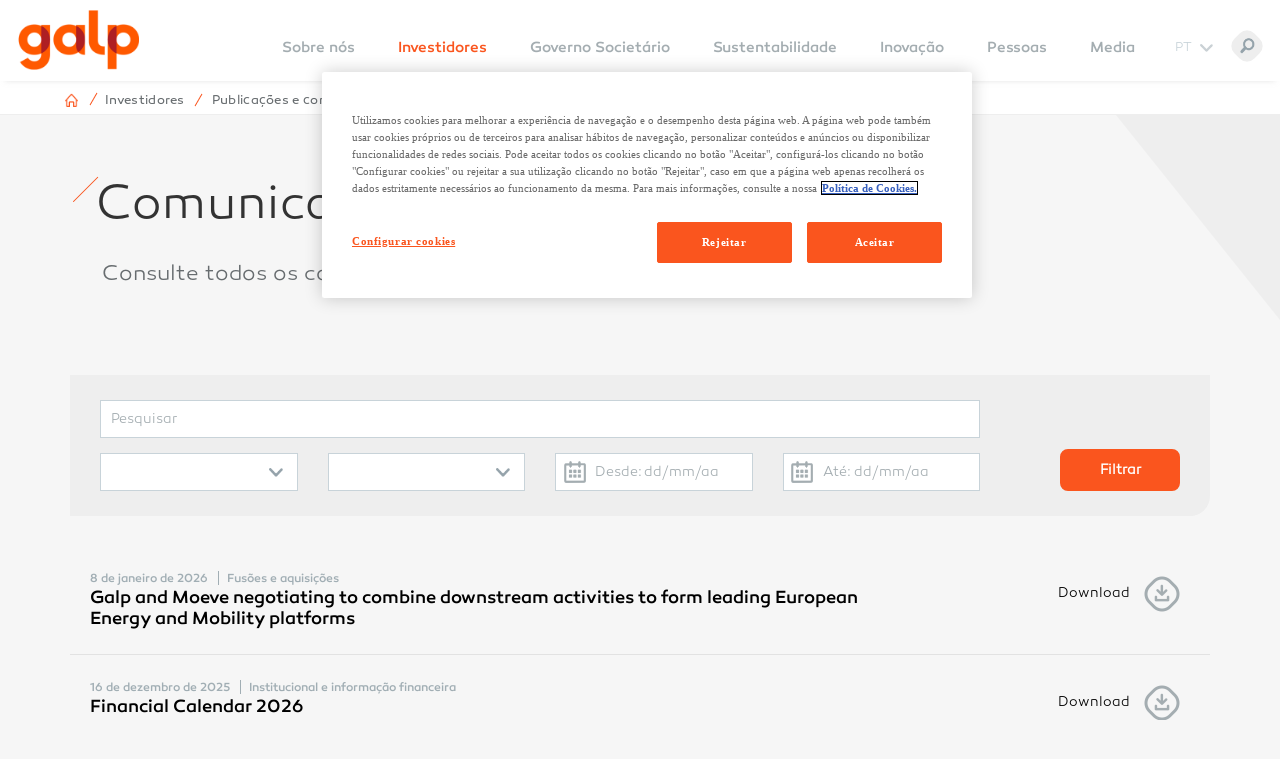

--- FILE ---
content_type: text/html; charset=utf-8
request_url: https://www.galp.com/corp/pt/investidores/publicacoes-e-comunicados/comunicados-investidor?page=18
body_size: 21214
content:
<!DOCTYPE html>
<html  lang="pt-PT">
<head id="Head"><link rel="stylesheet" href="https://maxcdn.bootstrapcdn.com/font-awesome/4.6.3/css/font-awesome.min.css">
<meta http-equiv="Content-Security-Policy" content="upgrade-insecure-requests" />
<meta content="text/html; charset=UTF-8" http-equiv="Content-Type" />
<meta content="text/javascript" http-equiv="Content-Script-Type" />
<meta content="text/css" http-equiv="Content-Style-Type" />
<meta http-equiv="X-Content-Type-Options" content="nosniff" />
<meta http-equiv="Strict-Transport-Security" content="max-age=31536000" />
<script src=https://cdn.cookielaw.org/scripttemplates/otSDKStub.js data-document-language="true" type="text/javascript" charset="UTF-8" data-domain-script="01995333-e626-7c01-b397-d180ade4bf67" ></script>
<script type="text/plain" src="//assets.adobedtm.com/6495a7895c9a/40ad9354433f/launch-8b39f23e52f6.min.js" class="optanon-category-C0002"  async></script>
<script type="text/javascript">
    function OptanonWrapper() { }
    </script>
    <script type="text/plain" class="optanon-category-C0002">
    dtrum.enable();
</script>
<script type="text/plain" class="optanon-category-C0002-C0003-C0004-C0005">
   var gtmKey = 'GTM-K6V9WPC';
   if(gtmKey) 
   {
	  (function(w,d,s,l,i){w[l]=w[l]||[];w[l].push({'eaSendGaEvents':false, 'pageVariant' : 'Default'});
	  w[l].push({'gtm.start':new Date().getTime(),event:'gtm.js'});var f=d.getElementsByTagName(s)[0],
	  j=d.createElement(s),dl=l!='dataLayer'?'&l='+l:'';j.async=true;j.src=
	  'https://www.googletagmanager.com/gtm.js?id='+i+dl;f.parentNode.insertBefore(j,f);
	  })(window,document,'script','dataLayer',gtmKey);
  }
</script><title>
	Comunicados Investidor - Mercado de capitais | Galp
</title><meta id="MetaDescription" name="description" content="Saiba mais sobre os nossos investidores. Leia informação relevante, consulte todos os comunicados que a Galp efetuou ao mercado de capitais. " /><meta id="MetaRobots" name="robots" content="INDEX, FOLLOW" /><link href="/corp/DependencyHandler.axd/e8fed018a0fd88a6924fecbff360c665/1746/css" type="text/css" rel="stylesheet"/><script src="/corp/DependencyHandler.axd/4a47d19142323bee1c08727506b7d08f/1746/js" type="text/javascript"></script><link rel='SHORTCUT ICON' href='/corp/Portals/0/favicon-new.ico' type='image/x-icon' /><meta property="og:title" content="Comunicados Investidor - Mercado de capitais | Galp" /><meta property="og:description" content="Saiba mais sobre os nossos investidores. Leia informação relevante, consulte todos os comunicados que a Galp efetuou ao mercado de capitais. " /><meta property="og:type" content="article" /><meta property="og:url" content="https://www.galp.com/corp/pt/investidores/publicacoes-e-comunicados/comunicados-investidor" /><meta name="twitter:card" content="summary_large_image" /><meta name="twitter:image" property="twitter:image" content="https://www.galp.com:443/corp/Portals/0/facebook/facebookshare.jpg" /><meta property="og:image" content="https://www.galp.com:443/corp/Portals/0/facebook/facebookshare.jpg" />

<script type="text/plain" class="optanon-category-C0002">

(function(i,s,o,g,r,a,m){i['GoogleAnalyticsObject']=r;i[r]=i[r]||function(){
(i[r].q=i[r].q||[]).push(arguments)},i[r].l=1*new Date();a=s.createElement(o),
m=s.getElementsByTagName(o)[0];a.async=1;a.src=g;m.parentNode.insertBefore(a,m)
})(window,document,'script','//www.google-analytics.com/analytics.js','ga');

ga('create', 'UA-73079225-3', 'auto');
ga('send', 'pageview');
</script>

<script async type='text/javascript' src='https://dnnapi.com/analytics/js/2021670.js'></script><meta name="viewport" content="width=device-width, initial-scale=1, maximum-scale=1, user-scalable=0" /></head>
<body id="Body">

    <form method="post" action="/corp/pt/investidores/publicacoes-e-comunicados/comunicados-investidor?page=18" id="Form" enctype="multipart/form-data">
<div class="aspNetHidden">
<input type="hidden" name="__EVENTTARGET" id="__EVENTTARGET" value="" />
<input type="hidden" name="__EVENTARGUMENT" id="__EVENTARGUMENT" value="" />
<input type="hidden" name="__VIEWSTATE" id="__VIEWSTATE" value="sEgqTDX2KsqLZNkwOHuQeQ+yrQvOphevbk8Ivvsc9MVAcWDW/WkQoyPI1LlBnumEl8YbKLIRBS+Y/GgMaFH4yPxmt8H3osl+z7wWKlqX2leuC9zUhpYmBsT8HTpMZr1wiVxeL3UEvs1Sl8/RcT5ta7+YHiglYnnPVAq3Ldq5csyj6k+s4kY/+3Rav9ae/9e8OdrIm0zeLAmhr19EP3aA2glPQzXdN7E0mwMqWnM46LKnR5jEXtxOm2ikF0d/FUku8V868YlHbZvZCEUFFJ8Euz2YEiHz7dVpPaeEGeRXYjTefLJJ9SR9juHsnDCCFzfQESNREtbTOO3Z7UBw1oS9Fea02QiHlaSf33c+JELuCUQEJq4hweCfdHFi4jcyZnQbidLQGOCH6YEhNCXM08QQEFRDH8CtfX1Ic3GF1v7f4A/I27jKkd6XLmu4jMXPwUYye4CKxkrG0MwrfyQb2le/RnUD2xKyEdjPwHTdtEZSxYM3kYVQhN15vep5tfdaVkQiXBZVERYNw4wYBahtsbh2x2gfvKCYF17z6uUQmbFVImSXTjPqa6QGuMPqfls+5ef8kwTeR6hTyuPv1HNpJM6oCScaOFHlbfxAc5caYFyUdcPzeCmew7XokMBD2/ibe59iQZusZVqcfgc+Fv/Ex/0wtEOkRpKtZhm5AOngPZvdhDsPLucszoMLKLVMZdOEPl/+NZSoUqi6O25NvYf7TuaWuDV1xCojHEniZ+8hY+Mi4F9mAWnX4rlEOoHbjvTvk5e3ptqjr0PYGLWa7O4vfuPT4y+dYkignhMYb3UTqN9aioPl+iW5nYjrX3V6rwReH39bjWhHnPI+0dkFJzdod35StUMHfsaM7idq18bW/297ltlaxvPZ+AXA+Eu5w2Evk0z7YyXVNladU+gIt56bYiXi6SjbaHO+0FwyPSv3To/kKMj/qoGsQCwSkFP/56CzDaG24LOZTQM6Huneh/H0T91dgqBdu+E922OceKf5nwTxpClEfaN/hktKTgdk8zkvJwgPbNT4B/6LeBqbGhcI9gwYPShePAFGeVxyzfrQwidAmLCYMdgsIqcA2LtyxhwnCApZEEYZLn/XwtNPv011M/dYYR6q6KxN4GMIXsFRDGMmcw4oTZakPKmvuL2DGw4LGOFHFYLTjWYHqoWAiS1LqUBwlfFpGvbV5oYgk7PT9WCMn6henMJO14kWsrHQ624sH1lMt4WtRdQtsJbnGZYQJxXRdi+iMuAujGctImUbS5Nhl1YrhqKCCRlretW+Uoi/VzcNIEpM1zRtI6JJyHGenZDkrBj46DwspAP5fdBIRUccAA0flydj5b7F6MV++xBMre0M3ZLfDq8cnnexqyEBhwvRhD3/+T5ip2tETOyssK98lvoQmciGiOubkC03J9ZqU6qosDiycuL6NWXv3pDdTLtq54wImdmDuMpVb+ko2emcF32+Z0Ep5lEcO+0Zx9KISHy/Yccm2EvgLf/ra+vlE9cZmlEUBKvlPT3PLOs/5dLaz2Xq4tXG8504YfEvgOvnsn0ClBY//p8Z31nPh4v+feFz8fvNrH0OGwviuq5xsLqTxPfTJW8KikWDdtqVv/yARkehB1HqpnxfiyesGZaL8hO/CV8dRR6GrNItUL/zM2nExGTVhuqM8cRfIEujQKJ+mMJCNnhWvoCzDQcKQP8mijkNEjwYuBOrcmx7CmkZZgY9abqPG0Ws" />
</div>

<script type="text/javascript">
//<![CDATA[
var theForm = document.forms['Form'];
if (!theForm) {
    theForm = document.Form;
}
function __doPostBack(eventTarget, eventArgument) {
    if (!theForm.onsubmit || (theForm.onsubmit() != false)) {
        theForm.__EVENTTARGET.value = eventTarget;
        theForm.__EVENTARGUMENT.value = eventArgument;
        theForm.submit();
    }
}
//]]>
</script>


<script src="/corp/WebResource.axd?d=pynGkmcFUV2U47FNoH5IPkbIv7QOTNRvNBN6xaKlY0MnR7uEwYY-cQiwsnI1&amp;t=638901807720898773" type="text/javascript"></script>


<script type="text/javascript">
//<![CDATA[
var __cultureInfo = {"name":"pt-PT","numberFormat":{"CurrencyDecimalDigits":2,"CurrencyDecimalSeparator":",","IsReadOnly":false,"CurrencyGroupSizes":[3],"NumberGroupSizes":[3],"PercentGroupSizes":[3],"CurrencyGroupSeparator":" ","CurrencySymbol":"€","NaNSymbol":"NaN","CurrencyNegativePattern":8,"NumberNegativePattern":1,"PercentPositivePattern":1,"PercentNegativePattern":1,"NegativeInfinitySymbol":"-∞","NegativeSign":"-","NumberDecimalDigits":2,"NumberDecimalSeparator":",","NumberGroupSeparator":" ","CurrencyPositivePattern":3,"PositiveInfinitySymbol":"∞","PositiveSign":"+","PercentDecimalDigits":2,"PercentDecimalSeparator":",","PercentGroupSeparator":" ","PercentSymbol":"%","PerMilleSymbol":"‰","NativeDigits":["0","1","2","3","4","5","6","7","8","9"],"DigitSubstitution":1},"dateTimeFormat":{"AMDesignator":"","Calendar":{"MinSupportedDateTime":"\/Date(-62135596800000)\/","MaxSupportedDateTime":"\/Date(253402300799999)\/","AlgorithmType":1,"CalendarType":1,"Eras":[1],"TwoDigitYearMax":2029,"IsReadOnly":false},"DateSeparator":"/","FirstDayOfWeek":0,"CalendarWeekRule":0,"FullDateTimePattern":"d\u0027 de \u0027MMMM\u0027 de \u0027yyyy HH:mm:ss","LongDatePattern":"d\u0027 de \u0027MMMM\u0027 de \u0027yyyy","LongTimePattern":"HH:mm:ss","MonthDayPattern":"d \u0027de\u0027 MMMM","PMDesignator":"","RFC1123Pattern":"ddd, dd MMM yyyy HH\u0027:\u0027mm\u0027:\u0027ss \u0027GMT\u0027","ShortDatePattern":"dd/MM/yyyy","ShortTimePattern":"HH:mm","SortableDateTimePattern":"yyyy\u0027-\u0027MM\u0027-\u0027dd\u0027T\u0027HH\u0027:\u0027mm\u0027:\u0027ss","TimeSeparator":":","UniversalSortableDateTimePattern":"yyyy\u0027-\u0027MM\u0027-\u0027dd HH\u0027:\u0027mm\u0027:\u0027ss\u0027Z\u0027","YearMonthPattern":"MMMM\u0027 de \u0027yyyy","AbbreviatedDayNames":["dom","seg","ter","qua","qui","sex","sáb"],"ShortestDayNames":["D","S","T","Q","Q","S","S"],"DayNames":["domingo","segunda-feira","terça-feira","quarta-feira","quinta-feira","sexta-feira","sábado"],"AbbreviatedMonthNames":["jan","fev","mar","abr","mai","jun","jul","ago","set","out","nov","dez",""],"MonthNames":["janeiro","fevereiro","março","abril","maio","junho","julho","agosto","setembro","outubro","novembro","dezembro",""],"IsReadOnly":false,"NativeCalendarName":"Calendário gregoriano","AbbreviatedMonthGenitiveNames":["jan","fev","mar","abr","mai","jun","jul","ago","set","out","nov","dez",""],"MonthGenitiveNames":["janeiro","fevereiro","março","abril","maio","junho","julho","agosto","setembro","outubro","novembro","dezembro",""]},"eras":[1,"d.C.",null,0]};//]]>
</script>

<script src="/corp/ScriptResource.axd?d=NJmAwtEo3Io3YF3sOHfCXBPsOGbEBRS1l2agStFirSllCdJBVgXGHYWOP2jYmCnCAZ6VHMIQ3bFOlLhuC8aq5C4lFbigDUDAkBcbz-jreWv7EA-9oiEKUJV7fK4SNagx9Mgq3A2&amp;t=32e5dfca" type="text/javascript"></script>
<script src="/corp/ScriptResource.axd?d=dwY9oWetJoLN1zPkPufzXHDWVj6vVGhAQP9ZfzFCzx9M1dz6ZAjAslURFT9Yif3wZZfMlZ2-jFXNHFOkho7qtQpVFO7O1quWa7m2damKc3nteO8SFxI-7U-TdtyTWHVFyvKnxFE6GZGmCjnI0&amp;t=32e5dfca" type="text/javascript"></script>
<div class="aspNetHidden">

	<input type="hidden" name="__VIEWSTATEGENERATOR" id="__VIEWSTATEGENERATOR" value="0CC2AD7E" />
	<input type="hidden" name="__VIEWSTATEENCRYPTED" id="__VIEWSTATEENCRYPTED" value="" />
	<input type="hidden" name="__EVENTVALIDATION" id="__EVENTVALIDATION" value="cWOYAfUhVL2euCm7Vh0EkhCACuq/S7ZPErOg8UlqJjFOCoxqxiEgCiuMZWuTkK1eULTl2pNHNSH1DlpjP6Snh3QwWlqHMDEmcAUKv+AxLxeNPrTS" />
</div><script src="/corp/DependencyHandler.axd/cb34a56ad122904b46ebfabaa3901c14/1746/js" type="text/javascript"></script>
<script type="text/javascript">
//<![CDATA[
Sys.WebForms.PageRequestManager._initialize('ScriptManager', 'Form', [], [], [], 90, '');
//]]>
</script>

        
        
        

<!--[if lt IE 9]>
    <script src="https://cdnjs.cloudflare.com/ajax/libs/html5shiv/3.7.2/html5shiv.min.js"></script>
    <script src="https://oss.maxcdn.com/respond/1.4.2/respond.min.js"></script>
<![endif]-->

<!--EVOQ BAR-->


<!--HEADER-->



	<script type="text/javascript">

		function addVirtualDirectoryToPath(path){
			var virtualDirectory = '/corp'
				if(path){
				   if(virtualDirectory.length > 1){
						return path.replace("/", virtualDirectory + '/');
					}

					return path;
			   }
			   else{
					return path;
			   }
		}
		
		function removeVirtualDirectoryFromPath(path)
		{
			var virtualDirectory = '/corp'
			if(path){
			   if(virtualDirectory.length > 1){
					virtualDirectory = virtualDirectory.replace(/\//i,"\/")
					return path.replace(virtualDirectory, "");
				}
				return path;
			}
			else{
				return path;
			}
		
		}

		function loadScript(url)
		{
			return $.getScript(addVirtualDirectoryToPath(url));
		}

		(function () {
			'use strict';

			var module = angular.module('generalSettings',[]);
			module.factory('infraSettings', generalSettings);

			function generalSettings() {

				return {
					processURL: processURL
				};

				function processURL(url) {
				  return addVirtualDirectoryToPath(url);
				}			
				
			}
		})();

	</script>	

<script id="headerRegister" data-portalid="781DA786-181B-48A4-8A09-548AC092F40E" data-language="pt" src="http://www.galp.com/corp/Portals/_default/skins/galpcorporativo/assets/portal-menu/header.js" defer></script>
<link rel="stylesheet" type="text/css" href="http://www.galp.com/corp/Portals/_default/skins/galpcorporativo/assets/portal-menu/bar.css">


<div id="headerContainer"></div>

<header>
	<div class="header-main">
		<div class="container-fluid">
			<span class="logo">
				<a id="dnn_dnnLOGO_hypLogo" title="Galp Corp" aria-label="Galp Corp" href="https://www.galp.com/corp/pt/"><img id="dnn_dnnLOGO_imgLogo" src="/corp/Portals/0/logo-galp-new.png" alt="Galp Corp" /></a>
			</span>
			<div class="top-menu">

				<nav class="main-menu">
  <ul>
    
    <li role="menuitem" class="item-depth-0">
      
  	       <a class=" menuitem-34">Sobre n&#243;s</a>
      
          <div class="sub-menu">
              <ul class="menu-depth-0" role="menu">
		              <li class="mobile-back-button">
                      <button class="close-submenu">Back</button>
                  </li>
                  
    <li role="menuitem" class="item-depth-1">
      
  	     <a class=" menuitem-36">A Galp</a>
      
          <ul class="menu-depth-1" role="menu">
              <li class="mobile-back-button">
                  <button class="close-submenu">Back</button>
              </li>
              
    <li role="menuitem" class="item-depth-2">
      
  	     <a href="https://www.galp.com/corp/pt/sobre-nos/a-galp/estrategia" target="" class=" menuitem-44" title="Estrat&#233;gia"><span>Estrat&#233;gia</span></a>
      
    </li>

    <li role="menuitem" class="item-depth-2">
      
  	     <a href="https://www.galp.com/corp/pt/sobre-nos/a-galp/estrutura-organica" target="" class=" menuitem-40" title="Estrutura org&#226;nica"><span>Estrutura org&#226;nica</span></a>
      
    </li>

    <li role="menuitem" class="item-depth-2">
      
  	     <a href="https://www.galp.com/corp/pt/sobre-nos/a-galp/a-galp-no-mundo" target="" class=" menuitem-92" title="A Galp no mundo"><span>A Galp no mundo</span></a>
      
    </li>

    <li role="menuitem" class="item-depth-2">
      
  	     <a href="https://www.galp.com/corp/pt/sobre-nos/a-galp/premios-e-reconhecimentos" target="" class=" menuitem-42" title="Pr&#233;mios e reconhecimentos"><span>Pr&#233;mios e reconhecimentos</span></a>
      
    </li>

    <li role="menuitem" class="item-depth-2">
      
  	     <a href="https://www.galp.com/corp/pt/sobre-nos/a-galp/patrocinios" target="" class=" menuitem-1612" title="Patroc&#237;nios"><span>Patroc&#237;nios</span></a>
      
    </li>

          </ul>
      
    </li>

    <li role="menuitem" class="item-depth-1">
      
  	     <a class=" menuitem-46">O que fazemos</a>
      
          <ul class="menu-depth-1" role="menu">
              <li class="mobile-back-button">
                  <button class="close-submenu">Back</button>
              </li>
              
    <li role="menuitem" class="item-depth-2">
      
  	     <a href="https://www.galp.com/corp/pt/sobre-nos/o-que-fazemos/upstream" target="" class=" menuitem-48" title="Upstream"><span>Upstream</span></a>
      
          <ul class="menu-depth-2" role="menu">
              <li class="mobile-back-button">
                  <button class="close-submenu">Back</button>
              </li>
              
    <li role="menuitem" class="item-depth-3">
      
  	     <a href="https://www.galp.com/corp/pt/sobre-nos/o-que-fazemos/upstream/brasil" target="" class=" menuitem-50" title="Brasil"><span>Brasil</span></a>
      
          <ul class="menu-depth-3" role="menu">
              <li class="mobile-back-button">
                  <button class="close-submenu">Back</button>
              </li>
              
    <li role="menuitem" class="item-depth-4">
      
  	     <a href="https://www.galp.com/corp/pt/sobre-nos/o-que-fazemos/upstream/brasil/tupi-e-iracema" target="" class=" menuitem-52" title="Tupi e Iracema"><span>Tupi e Iracema</span></a>
      
    </li>

          </ul>
      
    </li>

    <li role="menuitem" class="item-depth-3">
      
  	     <a href="https://www.galp.com/corp/pt/sobre-nos/o-que-fazemos/upstream/namibia" target="" class=" menuitem-58" title="Nam&#237;bia"><span>Nam&#237;bia</span></a>
      
    </li>

    <li role="menuitem" class="item-depth-3">
      
  	     <a href="https://www.galp.com/corp/pt/sobre-nos/o-que-fazemos/upstream/sao-tome-e-principe" target="" class=" menuitem-62" title="S&#227;o Tom&#233; e Pr&#237;ncipe"><span>S&#227;o Tom&#233; e Pr&#237;ncipe</span></a>
      
    </li>

          </ul>
      
    </li>

    <li role="menuitem" class="item-depth-2">
      
  	     <a href="https://www.galp.com/corp/pt/sobre-nos/os-nossos-negocios/refinacao-e-distribuicao" target="" class=" menuitem-68" title="Industrial e Midstream"><span>Industrial e Midstream</span></a>
      
    </li>

    <li role="menuitem" class="item-depth-2">
      
  	     <a href="https://www.galp.com/corp/pt/sobre-nos/o-que-fazemos/comercial" target="" class=" menuitem-1554" title="Comercial"><span>Comercial</span></a>
      
    </li>

    <li role="menuitem" class="item-depth-2">
      
  	     <a href="https://www.galp.com/corp/pt/sobre-nos/o-que-fazemos/renovaveis-e-novos-negocios" target="" class=" menuitem-1557" title="Renov&#225;veis e Novos Neg&#243;cios"><span>Renov&#225;veis e Novos Neg&#243;cios</span></a>
      
    </li>

          </ul>
      
    </li>

    <li role="menuitem" class="item-depth-1">
      
  	     <a href="https://www.galp.com/corp/pt/sobre-nos/impacto-social-e-fundacao-galp" target="" class=" menuitem-2262" title="Impacto social e Funda&#231;&#227;o Galp"><span>Impacto social e Funda&#231;&#227;o Galp</span></a>
      
          <ul class="menu-depth-1" role="menu">
              <li class="mobile-back-button">
                  <button class="close-submenu">Back</button>
              </li>
              
    <li role="menuitem" class="item-depth-2">
      
  	     <a href="https://www.fundacaogalp.com/pt/eixos/acesso-a-energia" target="_blank" class=" menuitem-2263" title="Acesso &#224; energia"><span>Acesso &#224; energia</span></a>
      
    </li>

    <li role="menuitem" class="item-depth-2">
      
  	     <a href="https://www.fundacaogalp.com/pt/eixos/acesso-a-educacao" target="_blank" class=" menuitem-2264" title="Acesso &#224; educa&#231;&#227;o"><span>Acesso &#224; educa&#231;&#227;o</span></a>
      
    </li>

    <li role="menuitem" class="item-depth-2">
      
  	     <a href="https://www.fundacaogalp.com/pt/eixos/reducao-das-desigualdades" target="_blank" class=" menuitem-2265" title="Redu&#231;&#227;o das desigualdades"><span>Redu&#231;&#227;o das desigualdades</span></a>
      
    </li>

    <li role="menuitem" class="item-depth-2">
      
  	     <a href="https://www.fundacaogalp.com/pt/voluntariado" target="_blank" class=" menuitem-2266" title="Programa de voluntariado corporativo"><span>Programa de voluntariado corporativo</span></a>
      
    </li>

    <li role="menuitem" class="item-depth-2">
      
  	     <a href="https://investmentoncommunity.galp.com/pt/" target="_blank" class=" menuitem-2267" title="Oportunidades de investimento na comunidade"><span>Oportunidades de investimento na comunidade</span></a>
      
    </li>

    <li role="menuitem" class="item-depth-2">
      
  	     <a href="https://www.galp.com/corp/pt/sobre-nos/impacto-social-e-fundacao-galp/todos-os-passos-contam" target="" class=" menuitem-2066" title="Todos os Passos Contam"><span>Todos os Passos Contam</span></a>
      
    </li>

          </ul>
      
    </li>

              </ul>
          </div>
      
    </li>

    <li role="menuitem" class="item-depth-0">
      
  	       <a href="https://www.galp.com/corp/pt/investidores" class=" menuitem-464" target="">Investidores</a>
      
          <div class="sub-menu">
              <ul class="menu-depth-0" role="menu">
		              <li class="mobile-back-button">
                      <button class="close-submenu">Back</button>
                  </li>
                  
    <li role="menuitem" class="item-depth-1">
      
  	     <a href="https://www.galp.com/corp/pt/investidor/proposta-de-valor" target="" class=" menuitem-466" title="Proposta de valor"><span>Proposta de valor</span></a>
      
    </li>

    <li role="menuitem" class="item-depth-1">
      
  	     <a href="https://www.galp.com/corp/pt/investidores/publicacoes-e-comunicados" target="" class=" menuitem-468" title="Publica&#231;&#245;es e comunicados"><span>Publica&#231;&#245;es e comunicados</span></a>
      
          <ul class="menu-depth-1" role="menu">
              <li class="mobile-back-button">
                  <button class="close-submenu">Back</button>
              </li>
              
    <li role="menuitem" class="item-depth-2">
      
  	     <a href="https://www.galp.com/corp/pt/investidores/publicacoes-e-comunicados/relatorios-e-resultados" target="" class=" menuitem-470" title="Relat&#243;rios e resultados"><span>Relat&#243;rios e resultados</span></a>
      
    </li>

    <li role="menuitem" class="item-depth-2">
      
  	     <a href="https://www.galp.com/corp/pt/investidores/publicacoes-e-comunicados/apresentacoes" target="" class=" menuitem-474" title="Apresenta&#231;&#245;es"><span>Apresenta&#231;&#245;es</span></a>
      
    </li>

    <li role="menuitem" class="item-depth-2">
      
  	     <a href="https://www.galp.com/corp/pt/investidores/publicacoes-e-comunicados/comunicados-investidor" target="" class="is-active menuitem-510" title="Comunicados Investidor"><span>Comunicados Investidor</span></a>
      
    </li>

          </ul>
      
    </li>

    <li role="menuitem" class="item-depth-1">
      
  	     <a href="https://www.galp.com/corp/pt/investidores/informacao-ao-acionista" target="" class=" menuitem-476" title="Informa&#231;&#227;o ao acionista"><span>Informa&#231;&#227;o ao acionista</span></a>
      
          <ul class="menu-depth-1" role="menu">
              <li class="mobile-back-button">
                  <button class="close-submenu">Back</button>
              </li>
              
    <li role="menuitem" class="item-depth-2">
      
  	     <a href="https://www.galp.com/corp/pt/investidores/informacao-ao-acionista/assembleias-gerais" target="" class=" menuitem-478" title="Assembleias Gerais"><span>Assembleias Gerais</span></a>
      
    </li>

    <li role="menuitem" class="item-depth-2">
      
  	     <a href="https://www.galp.com/corp/pt/investidores/informacao-ao-acionista/estrutura-acionista" target="" class=" menuitem-482" title="Estrutura acionista"><span>Estrutura acionista</span></a>
      
    </li>

    <li role="menuitem" class="item-depth-2">
      
  	     <a href="https://www.galp.com/corp/pt/investidores/informacao-ao-acionista/acao-da-galp" target="" class=" menuitem-486" title="A&#231;&#227;o da Galp"><span>A&#231;&#227;o da Galp</span></a>
      
          <ul class="menu-depth-2" role="menu">
              <li class="mobile-back-button">
                  <button class="close-submenu">Back</button>
              </li>
              
    <li role="menuitem" class="item-depth-3">
      
  	     <a href="https://www.galp.com/corp/pt/investidor/informacao-ao-acionista/acao-da-galp/listagem-e-dados-chave" target="" class=" menuitem-488" title="Listagem e dados-chave"><span>Listagem e dados-chave</span></a>
      
    </li>

    <li role="menuitem" class="item-depth-3">
      
  	     <a href="https://www.galp.com/corp/pt/investidores/informacao-ao-acionista/acao-da-galp/desempenho-da-acao" target="" class=" menuitem-490" title="Desempenho da a&#231;&#227;o"><span>Desempenho da a&#231;&#227;o</span></a>
      
    </li>

          </ul>
      
    </li>

    <li role="menuitem" class="item-depth-2">
      
  	     <a href="https://www.galp.com/corp/pt/investidores/informacao-ao-acionista/cobertura-de-analistas" target="" class=" menuitem-492" title="Cobertura de analistas"><span>Cobertura de analistas</span></a>
      
    </li>

    <li role="menuitem" class="item-depth-2">
      
  	     <a href="https://www.galp.com/corp/pt/investidores/informacao-ao-acionista/dividendos-e-recompra-de-acoes" target="" class=" menuitem-1885" title="Dividendos e recompra de a&#231;&#245;es"><span>Dividendos e recompra de a&#231;&#245;es</span></a>
      
    </li>

          </ul>
      
    </li>

    <li role="menuitem" class="item-depth-1">
      
  	     <a href="https://www.galp.com/corp/pt/investidores/apoio-ao-investidor" target="" class=" menuitem-874" title="Apoio ao investidor"><span>Apoio ao investidor</span></a>
      
          <ul class="menu-depth-1" role="menu">
              <li class="mobile-back-button">
                  <button class="close-submenu">Back</button>
              </li>
              
    <li role="menuitem" class="item-depth-2">
      
  	     <a href="https://www.galp.com/corp/pt/investidores/apoio-ao-investidor/calendario-do-investidor" target="" class=" menuitem-506" title="Calend&#225;rio do Investidor"><span>Calend&#225;rio do Investidor</span></a>
      
    </li>

    <li role="menuitem" class="item-depth-2">
      
  	     <a href="https://www.galp.com/corp/pt/investidor/kit-do-investidor" target="" class=" menuitem-520" title="Kit do investidor"><span>Kit do investidor</span></a>
      
    </li>

    <li role="menuitem" class="item-depth-2">
      
  	     <a href="https://www.galp.com/corp/pt/investidores/apoio-ao-investidor/perguntas-frequentes" target="" class=" menuitem-518" title="Perguntas frequentes"><span>Perguntas frequentes</span></a>
      
    </li>

    <li role="menuitem" class="item-depth-2">
      
  	     <a href="https://www.galp.com/corp/pt/investidores/apoio-ao-investidor/equipa-de-relacoes-com-investidores" target="" class=" menuitem-516" title="Equipa de rela&#231;&#245;es com investidores"><span>Equipa de rela&#231;&#245;es com investidores</span></a>
      
    </li>

          </ul>
      
    </li>

              </ul>
          </div>
      
    </li>

    <li role="menuitem" class="item-depth-0">
      
  	       <a href="https://www.galp.com/corp/pt/governo-societario" class=" menuitem-522" target="">Governo Societ&#225;rio</a>
      
          <div class="sub-menu">
              <ul class="menu-depth-0" role="menu">
		              <li class="mobile-back-button">
                      <button class="close-submenu">Back</button>
                  </li>
                  
    <li role="menuitem" class="item-depth-1">
      
  	     <a href="https://www.galp.com/corp/pt/governo-societario/modelo-e-orgaos-de-governo" target="" class=" menuitem-540" title="Modelo e &#243;rg&#227;os de governo"><span>Modelo e &#243;rg&#227;os de governo</span></a>
      
          <ul class="menu-depth-1" role="menu">
              <li class="mobile-back-button">
                  <button class="close-submenu">Back</button>
              </li>
              
    <li role="menuitem" class="item-depth-2">
      
  	     <a href="https://www.galp.com/corp/pt/governo-societario/modelo-e-orgaos-de-governo/modelo-de-governo" target="" class=" menuitem-822" title="Modelo de governo"><span>Modelo de governo</span></a>
      
    </li>

    <li role="menuitem" class="item-depth-2">
      
  	     <a href="https://www.galp.com/corp/pt/governo-societario/modelo-e-orgaos-de-governo/assembleia-geral" target="" class=" menuitem-542" title="Assembleia Geral"><span>Assembleia Geral</span></a>
      
    </li>

    <li role="menuitem" class="item-depth-2">
      
  	     <a href="https://www.galp.com/corp/pt/governo-societario/modelo-e-orgaos-de-governo/conselho-de-administracao" target="" class=" menuitem-747" title="Conselho de Administra&#231;&#227;o"><span>Conselho de Administra&#231;&#227;o</span></a>
      
    </li>

    <li role="menuitem" class="item-depth-2">
      
  	     <a href="https://www.galp.com/corp/pt/governo-societario/modelo-e-orgaos-de-governo/comissao-executiva" target="" class=" menuitem-546" title="Comiss&#227;o Executiva"><span>Comiss&#227;o Executiva</span></a>
      
    </li>

    <li role="menuitem" class="item-depth-2">
      
  	     <a href="https://www.galp.com/corp/pt/governo-societario/modelo-e-orgaos-de-governo/conselho-fiscal" target="" class=" menuitem-550" title="Conselho Fiscal"><span>Conselho Fiscal</span></a>
      
    </li>

    <li role="menuitem" class="item-depth-2">
      
  	     <a href="https://www.galp.com/corp/pt/governo-societario/modelo-e-orgaos-de-governo/comissoes" target="" class=" menuitem-554" title="Comiss&#245;es"><span>Comiss&#245;es</span></a>
      
          <ul class="menu-depth-2" role="menu">
              <li class="mobile-back-button">
                  <button class="close-submenu">Back</button>
              </li>
              
    <li role="menuitem" class="item-depth-3">
      
  	     <a href="https://www.galp.com/corp/pt/governo-societario/modelo-e-orgaos-de-governo/comissoes/comissao-de-remuneracoes" target="" class=" menuitem-748" title="Comiss&#227;o de Remunera&#231;&#245;es"><span>Comiss&#227;o de Remunera&#231;&#245;es</span></a>
      
    </li>

    <li role="menuitem" class="item-depth-3">
      
  	     <a href="https://www.galp.com/corp/pt/governo-societario/modelo-e-orgaos-de-governo/comissoes/comissao-de-sustentabilidade" target="" class=" menuitem-749" title="Comiss&#227;o de Sustentabilidade"><span>Comiss&#227;o de Sustentabilidade</span></a>
      
    </li>

    <li role="menuitem" class="item-depth-3">
      
  	     <a href="https://www.galp.com/corp/pt/governo-societario/modelo-e-orgaos-de-governo/comissoes/comissao-de-auditoria" target="" class=" menuitem-1427" title="Comiss&#227;o de Auditoria"><span>Comiss&#227;o de Auditoria</span></a>
      
    </li>

    <li role="menuitem" class="item-depth-3">
      
  	     <a href="https://www.galp.com/corp/pt/governo-societario/modelo-e-orgaos-de-governo/comissoes/comissao-de-gestao-de-risco" target="" class=" menuitem-826" title="Comiss&#227;o de Gest&#227;o de Risco"><span>Comiss&#227;o de Gest&#227;o de Risco</span></a>
      
    </li>

    <li role="menuitem" class="item-depth-3">
      
  	     <a href="https://www.galp.com/corp/pt/governo-societario/modelo-e-orgaos-de-governo/comissoes/comissao-de-etica-e-conduta" target="" class=" menuitem-807" title="Comiss&#227;o de &#201;tica e Conduta"><span>Comiss&#227;o de &#201;tica e Conduta</span></a>
      
    </li>

          </ul>
      
    </li>

    <li role="menuitem" class="item-depth-2">
      
  	     <a href="https://www.galp.com/corp/pt/governo-societario/modelo-e-orgaos-de-governo/revisor-oficial-de-contas" target="" class=" menuitem-552" title="Revisor Oficial de Contas"><span>Revisor Oficial de Contas</span></a>
      
    </li>

    <li role="menuitem" class="item-depth-2">
      
  	     <a href="https://www.galp.com/corp/pt/governo-societario/modelo-e-orgaos-de-governo/secretario-da-sociedade" target="" class=" menuitem-548" title="Secret&#225;rio da Sociedade"><span>Secret&#225;rio da Sociedade</span></a>
      
    </li>

          </ul>
      
    </li>

    <li role="menuitem" class="item-depth-1">
      
  	     <a href="https://www.galp.com/corp/pt/governo-societario/etica-e-conduta" target="" class=" menuitem-524" title="&#201;tica e conduta"><span>&#201;tica e conduta</span></a>
      
          <ul class="menu-depth-1" role="menu">
              <li class="mobile-back-button">
                  <button class="close-submenu">Back</button>
              </li>
              
    <li role="menuitem" class="item-depth-2">
      
  	     <a href="https://www.galp.com/corp/pt/governo-societario/etica-e-conduta/etica" target="" class=" menuitem-528" title="&#201;tica"><span>&#201;tica</span></a>
      
    </li>

    <li role="menuitem" class="item-depth-2">
      
  	     <a href="https://www.galp.com/corp/pt/sustentabilidade/as-nossas-fundacoes/impulsionar-uma-transicao-justa-para-todos/respeitar-proteger-e-garantir-os-direitos-humanos" target="" class=" menuitem-530" title="Direitos Humanos"><span>Direitos Humanos</span></a>
      
    </li>

    <li role="menuitem" class="item-depth-2">
      
  	     <a href="https://www.galp.com/corp/pt/governo-societario/etica-e-conduta/transparencia-e-prevencao-da-corrupcao" target="" class=" menuitem-534" title="Transpar&#234;ncia e preven&#231;&#227;o da corrup&#231;&#227;o"><span>Transpar&#234;ncia e preven&#231;&#227;o da corrup&#231;&#227;o</span></a>
      
    </li>

    <li role="menuitem" class="item-depth-2">
      
  	     <a href="https://www.galp.com/corp/pt/governo-societario/etica-e-conduta/opentalk" target="" class=" menuitem-1861" title="OpenTalk"><span>OpenTalk</span></a>
      
    </li>

          </ul>
      
    </li>

    <li role="menuitem" class="item-depth-1">
      
  	     <a href="https://www.galp.com/corp/pt/governo-societario/documentacao" target="" class=" menuitem-556" title="Documenta&#231;&#227;o"><span>Documenta&#231;&#227;o</span></a>
      
          <ul class="menu-depth-1" role="menu">
              <li class="mobile-back-button">
                  <button class="close-submenu">Back</button>
              </li>
              
    <li role="menuitem" class="item-depth-2">
      
  	     <a href="https://www.galp.com/corp/pt/governo-societario/documentacao#documentos-societarios" target="" class=" menuitem-1451" title="Documentos societ&#225;rios"><span>Documentos societ&#225;rios</span></a>
      
    </li>

    <li role="menuitem" class="item-depth-2">
      
  	     <a href="https://www.galp.com/corp/pt/governo-societario/documentacao#politicas-corporativas" target="" class=" menuitem-1452" title="Pol&#237;ticas corporativas"><span>Pol&#237;ticas corporativas</span></a>
      
    </li>

    <li role="menuitem" class="item-depth-2">
      
  	     <a href="https://www.galp.com/corp/pt/governo-societario/documentacao#outros-documentos-normativos" target="" class=" menuitem-1453" title="Outros documentos normativos"><span>Outros documentos normativos</span></a>
      
    </li>

          </ul>
      
    </li>

              </ul>
          </div>
      
    </li>

    <li role="menuitem" class="item-depth-0">
      
  	       <a href="https://www.galp.com/corp/pt/sustentabilidade" class=" menuitem-1959" target="">Sustentabilidade</a>
      
          <div class="sub-menu">
              <ul class="menu-depth-0" role="menu">
		              <li class="mobile-back-button">
                      <button class="close-submenu">Back</button>
                  </li>
                  
    <li role="menuitem" class="item-depth-1">
      
  	     <a href="https://www.galp.com/corp/pt/sustentabilidade/as-nossas-fundacoes" target="" class=" menuitem-1962" title="As nossas funda&#231;&#245;es"><span>As nossas funda&#231;&#245;es</span></a>
      
          <ul class="menu-depth-1" role="menu">
              <li class="mobile-back-button">
                  <button class="close-submenu">Back</button>
              </li>
              
    <li role="menuitem" class="item-depth-2">
      
  	     <a href="https://www.galp.com/corp/pt/sustentabilidade/as-nossas-fundacoes/clima-e-natureza" target="" class=" menuitem-1968" title="Clima e Natureza"><span>Clima e Natureza</span></a>
      
    </li>

    <li role="menuitem" class="item-depth-2">
      
  	     <a href="https://www.galp.com/corp/pt/sustentabilidade/as-nossas-fundacoes/pessoas" target="" class=" menuitem-1975" title="Pessoas"><span>Pessoas</span></a>
      
    </li>

    <li role="menuitem" class="item-depth-2">
      
  	     <a href="https://www.galp.com/corp/pt/sustentabilidade/as-nossas-fundacoes/negocio-consciente" target="" class=" menuitem-1999" title="Neg&#243;cio Consciente"><span>Neg&#243;cio Consciente</span></a>
      
    </li>

          </ul>
      
    </li>

    <li role="menuitem" class="item-depth-1">
      
  	     <a href="https://www.galp.com/corp/pt/sustentabilidade/reporting" target="" class=" menuitem-350" title="Reporting"><span>Reporting</span></a>
      
          <ul class="menu-depth-1" role="menu">
              <li class="mobile-back-button">
                  <button class="close-submenu">Back</button>
              </li>
              
    <li role="menuitem" class="item-depth-2">
      
  	     <a href="https://www.galp.com/corp/pt/sustentabilidade/reporting/documentos" target="" class=" menuitem-779" title="Documentos"><span>Documentos</span></a>
      
    </li>

    <li role="menuitem" class="item-depth-2">
      
  	     <a href="https://www.galp.com/corp/pt/sustentabilidade/reporting/documentacao-seveso" target="" class=" menuitem-1455" title="Documenta&#231;&#227;o Seveso"><span>Documenta&#231;&#227;o Seveso</span></a>
      
    </li>

          </ul>
      
    </li>

              </ul>
          </div>
      
    </li>

    <li role="menuitem" class="item-depth-0">
      
  	       <a href="https://www.galp.com/corp/pt/inovacao" class=" menuitem-1912" target="">Inova&#231;&#227;o</a>
      
          <div class="sub-menu">
              <ul class="menu-depth-0" role="menu">
		              <li class="mobile-back-button">
                      <button class="close-submenu">Back</button>
                  </li>
                  
    <li role="menuitem" class="item-depth-1">
      
  	     <a href="https://www.galp.com/corp/pt/inovacao/principais-projetos-de-inovacao" target="" class=" menuitem-1940" title="Principais projetos de Inova&#231;&#227;o"><span>Principais projetos de Inova&#231;&#227;o</span></a>
      
    </li>

    <li role="menuitem" class="item-depth-1">
      
  	     <a href="https://www.galp.com/corp/pt/inovacao/projetos-financiados" target="" class=" menuitem-2035" title="Projetos financiados"><span>Projetos financiados</span></a>
      
    </li>

    <li role="menuitem" class="item-depth-1">
      
  	     <a href="https://upcomingenergies.galp.com/" target="_blank" class=" menuitem-1942" title="Upcoming Energies"><span>Upcoming Energies</span></a>
      
    </li>

              </ul>
          </div>
      
    </li>

    <li role="menuitem" class="item-depth-0">
      
  	       <a href="https://www.galp.com/corp/pt/pessoas" class=" menuitem-1818" target="">Pessoas</a>
      
          <div class="sub-menu">
              <ul class="menu-depth-0" role="menu">
		              <li class="mobile-back-button">
                      <button class="close-submenu">Back</button>
                  </li>
                  
    <li role="menuitem" class="item-depth-1">
      
  	     <a href="https://www.galp.com/corp/pt/pessoas/profissionais-com-experiencia" target="" class=" menuitem-857" title="Profissionais com experi&#234;ncia"><span>Profissionais com experi&#234;ncia</span></a>
      
          <ul class="menu-depth-1" role="menu">
              <li class="mobile-back-button">
                  <button class="close-submenu">Back</button>
              </li>
              
    <li role="menuitem" class="item-depth-2">
      
  	     <a href="https://jobs.galp.com/go/Oportunidades/1335501/" target="" class=" menuitem-861" title="Oportunidades"><span>Oportunidades</span></a>
      
    </li>

          </ul>
      
    </li>

    <li role="menuitem" class="item-depth-1">
      
  	     <a href="https://www.galp.com/corp/pt/pessoas/talento-jovem" target="" class=" menuitem-847" title="Talento jovem"><span>Talento jovem</span></a>
      
          <ul class="menu-depth-1" role="menu">
              <li class="mobile-back-button">
                  <button class="close-submenu">Back</button>
              </li>
              
    <li role="menuitem" class="item-depth-2">
      
  	     <a href="https://www.galp.com/corp/pt/pessoas/talento-jovem/summer-break-galp" target="" class=" menuitem-2008" title="Summer Break Galp"><span>Summer Break Galp</span></a>
      
    </li>

    <li role="menuitem" class="item-depth-2">
      
  	     <a href="https://www.galp.com/corp/pt/pessoas/talento-jovem/ready-set-galp" target="" class=" menuitem-1895" title="Ready Set Galp"><span>Ready Set Galp</span></a>
      
    </li>

    <li role="menuitem" class="item-depth-2">
      
  	     <a href="https://www.galp.com/corp/pt/pessoas/talento-jovem/estagios-profissionais" target="" class=" menuitem-2152" title="Est&#225;gios profissionais"><span>Est&#225;gios profissionais</span></a>
      
    </li>

    <li role="menuitem" class="item-depth-2">
      
  	     <a href="https://www.galp.com/corp/pt/pessoas/talento-jovem/operations-galp" target="" class=" menuitem-2028" title="Operations Galp"><span>Operations Galp</span></a>
      
    </li>

    <li role="menuitem" class="item-depth-2">
      
  	     <a href="https://www.galp.com/corp/pt/pessoas/talento-jovem/generation-galp" target="" class=" menuitem-2031" title="Generation Galp"><span>Generation Galp</span></a>
      
    </li>

          </ul>
      
    </li>

    <li role="menuitem" class="item-depth-1">
      
  	     <a href="https://www.galp.com/corp/pt/pessoas/areas-de-servico" target="" class=" menuitem-863" title="&#193;reas de servi&#231;o"><span>&#193;reas de servi&#231;o</span></a>
      
          <ul class="menu-depth-1" role="menu">
              <li class="mobile-back-button">
                  <button class="close-submenu">Back</button>
              </li>
              
    <li role="menuitem" class="item-depth-2">
      
  	     <a href="https://www.galp.com/corp/pt/pessoas/areas-de-servico/o-nosso-dia-a-dia" target="" class=" menuitem-865" title="O nosso dia a dia"><span>O nosso dia a dia</span></a>
      
    </li>

    <li role="menuitem" class="item-depth-2">
      
  	     <a href="https://jobs.galp.com/job/Lisboa-Torre-Galp-%2810%29-Candidatura-Espont%C3%A2nea/439784001/" target="" class=" menuitem-867" title="Oportunidades"><span>Oportunidades</span></a>
      
    </li>

          </ul>
      
    </li>

              </ul>
          </div>
      
    </li>

    <li role="menuitem" class="item-depth-0">
      
  	       <a href="https://www.galp.com/corp/pt/media" class=" menuitem-372" target="">Media</a>
      
          <div class="sub-menu">
              <ul class="menu-depth-0" role="menu">
		              <li class="mobile-back-button">
                      <button class="close-submenu">Back</button>
                  </li>
                  
    <li role="menuitem" class="item-depth-1">
      
  	     <a href="https://www.galp.com/corp/pt/media/comunicados-de-imprensa" target="" class=" menuitem-374" title="Comunicados de imprensa"><span>Comunicados de imprensa</span></a>
      
    </li>

    <li role="menuitem" class="item-depth-1">
      
  	     <a href="https://www.energiser.pt/pt" target="_blank" class=" menuitem-2106" title="Revista Energiser"><span>Revista Energiser</span></a>
      
    </li>

    <li role="menuitem" class="item-depth-1">
      
  	     <a href="https://www.galp.com/corp/pt/media/conteudos-multimedia" target="" class=" menuitem-390" title="Conte&#250;dos multim&#233;dia"><span>Conte&#250;dos multim&#233;dia</span></a>
      
    </li>

    <li role="menuitem" class="item-depth-1">
      
  	     <a href="https://observador.pt/seccao/construir-o-amanha/" target="_blank" class=" menuitem-2117" title="Projeto &quot;Energia: Construir o amanh&#227;&quot; (Galp x Observador)"><span>Projeto &quot;Energia: Construir o amanh&#227;&quot; (Galp x Observador)</span></a>
      
    </li>

              </ul>
          </div>
      
    </li>

  </ul>
</nav>






				<div class="lang">
					<div class="current-lang">
						<span>pt</span>
						<span class="icon"><img src="/corp/Portals/_default/skins/galpcorporativo/assets/images/arrow-medium.png" alt="Seta"></span>
					</div>
					<div class="language-object" >

<a href="https://www.galp.com/corp/en/investors/releases?page=18"><span class="text-hide"><%= Localization.GetString("ChangeLanguage.text", ResolveUrl("~" + PortalSettings.ActiveTab.SkinPath + "App_LocalResources/SkinResources.resx"))%></span><span class="text">en</span></a><a href="https://www.galp.com/corp/pt/investidores/publicacoes-e-comunicados/comunicados-investidor?page=18" class="active"><span class="text-hide"><%= Localization.GetString("ChangeLanguage.text", ResolveUrl("~" + PortalSettings.ActiveTab.SkinPath + "App_LocalResources/SkinResources.resx"))%></span><span class="text">pt</span></a>
</div>
				</div>

				<!--CDF(Javascript|/corp/WingmanControls/Assets/Scripts/angular-animate.min.js|DnnBodyProvider|110)-->
<!--CDF(Javascript|/corp/WingmanControls/Assets/Scripts/angular-aria.min.js|DnnBodyProvider|110)-->
<!--CDF(Javascript|/corp/WingmanControls/Assets/Scripts/angular-sanitize.min.js|DnnBodyProvider|114)-->
<!--CDF(Javascript|/corp/WingmanControls/Assets/Scripts/bootstrap.min.js|DnnBodyProvider|116)-->
<!--CDF(Javascript|/corp/WingmanControls/Assets/Scripts/angular-material.min.js|DnnBodyProvider|111)-->
<!--CDF(Javascript|/corp/WingmanControls/Assets/Scripts/angular-toastr.tpls.min.js|DnnBodyProvider|110)-->
<!--CDF(Javascript|/corp/WingmanControls/Assets/Scripts/ui-bootstrap-tpls.min.js|DnnBodyProvider|112)-->


<!--CDF(Javascript|/corp/WingmanControls/Angular/Modules/services.module.js|DnnBodyProvider|101)-->
<!--CDF(Javascript|/corp/WingmanControls/Angular/Modules/directives.module.js|DnnBodyProvider|102)-->
<!--CDF(Javascript|/corp/WingmanControls/Angular/Services/modalService.factory.js|DnnBodyProvider|103)-->
<!--CDF(Javascript|/corp/WingmanControls/Angular/Services/dataService.factory.js|DnnBodyProvider|105)-->
<!--CDF(Javascript|/corp/WingmanControls/Angular/Services/baseServicesFunctions.factory.js|DnnBodyProvider|106)-->
<!--CDF(Javascript|/corp/WingmanControls/Angular/Services/pagerService.factory.js|DnnBodyProvider|106)-->
<!--CDF(Javascript|/corp/WingmanControls/Angular/Services/listService.factory.js|DnnBodyProvider|106)-->
<!--CDF(Javascript|/corp/WingmanControls/Angular/Services/loggerService.factory.js|DnnBodyProvider|104)-->
<!--CDF(Javascript|/corp/WingmanControls/Angular/Directives/jqueryui.datepicker.directive.js|DnnBodyProvider|117)-->
<!--CDF(Javascript|/corp/WingmanControls/Angular/Directives/on-enter.directive.js|DnnBodyProvider|200)-->

<!--CDF(Css|/corp/WingmanControls/Assets/Styles/styles.css|DnnPageHeaderProvider|100)-->
<!--CDF(Css|/corp/WingmanControls/Assets/Styles/angular-material.min.css|DnnPageHeaderProvider|117)-->

<!--CDF(Javascript|/corp/DesktopModules/SiteSearch/Js/app.js|DnnBodyProvider|103)-->
<!--CDF(Javascript|/corp/DesktopModules/SiteSearch/Js/main.controller.js|DnnBodyProvider|104)-->


<div id="siteSearchWrapper" ng-controller="mainController as main" ng-init="main.init()">
    <button type="button" class="galp-search js-switch-to-search">
        <span class="search"></span>
        <span class="text-hide">Pesquisar</span>
    </button>
    <div class="search-wrapper">

            <label class="search-label">
                <span class="search"></span>
                <span class="text-hide">Inserir texto</span>
            </label>

            
            

            <input type="text" class="search-input js-search-value" name="headerSearch" id="headerSearch" name="autocomplete" placeholder="Pesquisar"
                ng-minlength="3"
                ng-model="main.autocomplete"
                ng-change="main.querySearch(main.autocomplete)"
                ng-keydown="main.onKeyDown($event)">

            <a id="HLSearchSubmit"
                class="search-submit"
                ng-href="/corp/pesquisa?type=Página&text={{main.autocomplete}}&channel=investidor">
                <span class="search"></span>
                <span class="text-hide">Ir</span>
            </a>

            <button type="button" class="search-close js-switch-to-menu">
                <span class="search"></span>
                <span class="text-hide">Fechar</span>
            </button>

            <div class="search-options js-submit-options">
                <ul>
                    <li ng-repeat="item in main.autocompleteResults" class="option">
                        <a href="{{item.Url}}">{{item.Title}}</a>
                    </li>

                    <li ng-if="main.autocompleteResults.length == 0" class="option">
                         Não foram encontrados resultados.
                    </li>

                    <li class="option special">
                        <a ng-href="/corp/pesquisa?type=Página&text={{main.autocomplete}}&channel=investidor" class="pages">
                            Páginas de  <span>{{main.autocomplete}}</span>
                        </a>

                        <a ng-href="/corp/pesquisa?type=imagem&text={{main.autocomplete}}&channel=investidor" class="images">
                            Imagens de <span>{{main.autocomplete}}</span>
                        </a>

                        <a ng-href="/corp/pesquisa?type=video&text={{main.autocomplete}}&channel=investidor" class="videos">
                            Vídeos de <span>{{main.autocomplete}}</span>
                        </a>

                        <a ng-href="/corp/pesquisa?type=documento&text={{main.autocomplete}}&channel=investidor" class="docs">
                             Documentos de <span>{{main.autocomplete}}</span>
                        </a>

                    </li>
                </ul>
            </div>

    </div>
</div>



<script>
    document.addEventListener("DOMContentLoaded", function(event) {        
        appSearch('SearchApp', ['services', 'directives', 'toastr', 'ui.bootstrap', 'ngMaterial']);
        mainSearch('SearchApp', "investidor");
        angular.bootstrap(document.getElementById('siteSearchWrapper'), ['SearchApp']);
    });
</script>	


				<div class="toggle-menu-mobile">
					<button class="hamburger hamburger--squeeze" type="button">
						<span class="text">Menu</span>
						<span class="hamburger-box">
							<span class="hamburger-inner"></span>
						</span>
					</button>
				</div>

			</div>
		</div>
	</div>
	
		<div class="breadcrumb-wrapper">
				<div class="container-fluid">
					<nav class="breadcrumbs hide-middle-links">
						<p class="text-hide">:</p>
						<div class="menu">
							<a href="https://www.galp.com/corp/pt/" class="page is-first">
								<span class="text-hide"></span>
								<img src="/corp/Portals/_default/skins/galpcorporativo/assets/images/icon-home.png" class="icon" alt="House">
							</a>
							<span id="dnn_breadcrumb_lblBreadCrumb" itemprop="breadcrumb" itemscope="" itemtype="https://schema.org/breadcrumb"><span itemscope itemtype="http://schema.org/BreadcrumbList"><span itemprop="itemListElement" itemscope itemtype="http://schema.org/ListItem"><a href="https://www.galp.com/corp/pt/investidores" class="page" itemprop="item"><span itemprop="name">Investidores</span></a><meta itemprop="position" content="1" /></span> <span itemprop="itemListElement" itemscope itemtype="http://schema.org/ListItem"><a href="https://www.galp.com/corp/pt/investidores/publicacoes-e-comunicados" class="page" itemprop="item"><span itemprop="name">Publicações e comunicados</span></a><meta itemprop="position" content="2" /></span> <span itemprop="itemListElement" itemscope itemtype="http://schema.org/ListItem"><a href="https://www.galp.com/corp/pt/investidores/publicacoes-e-comunicados/comunicados-investidor" class="page" itemprop="item"><span itemprop="name">Comunicados Investidor</span></a><meta itemprop="position" content="3" /></span></span></span>
							

<div class="menu-breadcrumb-wrapper">
    <span id="dnn_ucPageBreadCrumb_labelPageTitle" class="main-item">Comunicados Investidor</span>
    <ul class="menu-breadcrumb">
        
        
			<li>
				<a href="https://www.galp.com/corp/pt/investidores/publicacoes-e-comunicados/relatorios-e-resultados" target="" title="Relat&#243;rios e resultados">Relat&#243;rios e resultados</a>
			</li>
		
			<li>
				<a href="https://www.galp.com/corp/pt/investidores/publicacoes-e-comunicados/apresentacoes" target="" title="Apresenta&#231;&#245;es">Apresenta&#231;&#245;es</a>
			</li>
		
    </ul>
</div>
						</div>
					</nav>
			</div>
		</div>
	
</header>


<!--MAIN-->
<div class="main-wrapper">
    <div id="dnn_EntryPane">

    <div class="DnnModule DnnModule-ContentEntry DnnModule-2565"><a name="2565"></a>

<div class="Container-Standard">
	<div id="dnn_ctr2565_ContentPane" class="standardContent"><!-- Start_Module_2565 --><div id="dnn_ctr2565_ModuleContent" class="DNNModuleContent ModContentEntryC">
	<div id="mvcContainer-2565">
    






        <section class="entry-wrapper default-wrap"  data-module-title="ContentEntry">
            <div class="container ">
                <div class="main-col  ">

                <h1 class="heading">Comunicados</h1>
                    <span class="lead">Consulte todos os comunicados ao mercado de capitais.</span>

            </div>

            </div>




            

        </section>


</div>



</div><!-- End_Module_2565 --></div>
</div></div></div>
    <div id="dnn_ContentPane" class="content-wrapper">

    <div class="DnnModule DnnModule-PressReleaseList DnnModule-4911"><a name="4911"></a>

<div class="Container-Standard">
	<div id="dnn_ctr4911_ContentPane" class="standardContent"><!-- Start_Module_4911 --><div id="dnn_ctr4911_ModuleContent" class="DNNModuleContent ModPressReleaseListC">
	<div id="mvcContainer-4911">
    







﻿

        <div style="display:none;">
                <a href="/corp/pt/investidores/publicacoes-e-comunicados/comunicados-investidor/comunicado/id/1127/resultados-do-2-timestre-e-primeiro-semestre-de-2020" title="Resultados do 2&#186; Timestre e Primeiro Semestre de 2020">Resultados do 2&#186; Timestre e Primeiro Semestre de 2020 - </a><br />
                <a href="/corp/pt/investidores/publicacoes-e-comunicados/comunicados-investidor/comunicado/id/1124/derivados-sobre-licencas-de-emissao-de-co2" title="Derivados sobre licen&#231;as de emiss&#227;o de CO2">Derivados sobre licen&#231;as de emiss&#227;o de CO2 - </a><br />
                <a href="/corp/pt/investidores/publicacoes-e-comunicados/comunicados-investidor/comunicado/id/1122/trading-update-2t20" title="Trading Update 2T20">Trading Update 2T20 - </a><br />
                <a href="/corp/pt/investidores/publicacoes-e-comunicados/comunicados-investidor/comunicado/id/1118/participacao-qualificada-da-black-creek-investment-management-inc" title="Participa&#231;&#227;o qualificada da Black Creek Investment Management Inc.">Participa&#231;&#227;o qualificada da Black Creek Investment Management Inc. - </a><br />
                <a href="/corp/pt/investidores/publicacoes-e-comunicados/comunicados-investidor/comunicado/id/1117/calendario-financeiro-2020-atualizacao" title="Calend&#225;rio financeiro 2020 (atualiza&#231;&#227;o)">Calend&#225;rio financeiro 2020 (atualiza&#231;&#227;o) - </a><br />
                <a href="/corp/pt/investidores/publicacoes-e-comunicados/comunicados-investidor/comunicado/id/1115/participacao-qualificada-da-black-creek-investment-management-inc" title="Participa&#231;&#227;o qualificada da Black Creek Investment Management Inc.">Participa&#231;&#227;o qualificada da Black Creek Investment Management Inc. - </a><br />
                <a href="/corp/pt/investidores/publicacoes-e-comunicados/comunicados-investidor/comunicado/id/1114/emissao-de-divida-no-montante-de-eur-500000000-com-maturidade-em-2026" title="Emiss&#227;o de d&#237;vida no montante de EUR 500.000.000 com maturidade em 2026">Emiss&#227;o de d&#237;vida no montante de EUR 500.000.000 com maturidade em 2026 - </a><br />
                <a href="/corp/pt/investidores/publicacoes-e-comunicados/comunicados-investidor/comunicado/id/1091/acordo-de-equalizacao-relativo-aos-processos-de-unitizacao-de-lula-atapu-e-sepia" title="Acordo de equaliza&#231;&#227;o relativo aos processos de unitiza&#231;&#227;o de Lula, Atapu e S&#233;pia">Acordo de equaliza&#231;&#227;o relativo aos processos de unitiza&#231;&#227;o de Lula, Atapu e S&#233;pia - </a><br />
                <a href="/corp/pt/investidores/publicacoes-e-comunicados/comunicados-investidor/comunicado/id/1088/participacao-qualificada-do-the-bank-of-new-york-mellon-corporation" title="Participa&#231;&#227;o qualificada do The Bank of New York Mellon Corporation">Participa&#231;&#227;o qualificada do The Bank of New York Mellon Corporation - </a><br />
                <a href="/corp/pt/investidores/publicacoes-e-comunicados/comunicados-investidor/comunicado/id/1087/pagamento-de-dividendos" title="Pagamento de dividendos">Pagamento de dividendos - </a><br />

                <a href='https://www.galp.com/corp/pt/investidores/publicacoes-e-comunicados/comunicados-investidor?page=1'>1</a><br />
                <a href='https://www.galp.com/corp/pt/investidores/publicacoes-e-comunicados/comunicados-investidor?page=2'>2</a><br />
                <a href='https://www.galp.com/corp/pt/investidores/publicacoes-e-comunicados/comunicados-investidor?page=3'>3</a><br />
                <a href='https://www.galp.com/corp/pt/investidores/publicacoes-e-comunicados/comunicados-investidor?page=4'>4</a><br />
                <a href='https://www.galp.com/corp/pt/investidores/publicacoes-e-comunicados/comunicados-investidor?page=5'>5</a><br />
                <a href='https://www.galp.com/corp/pt/investidores/publicacoes-e-comunicados/comunicados-investidor?page=6'>6</a><br />
                <a href='https://www.galp.com/corp/pt/investidores/publicacoes-e-comunicados/comunicados-investidor?page=7'>7</a><br />
                <a href='https://www.galp.com/corp/pt/investidores/publicacoes-e-comunicados/comunicados-investidor?page=8'>8</a><br />
                <a href='https://www.galp.com/corp/pt/investidores/publicacoes-e-comunicados/comunicados-investidor?page=9'>9</a><br />
                <a href='https://www.galp.com/corp/pt/investidores/publicacoes-e-comunicados/comunicados-investidor?page=10'>10</a><br />
                <a href='https://www.galp.com/corp/pt/investidores/publicacoes-e-comunicados/comunicados-investidor?page=11'>11</a><br />
                <a href='https://www.galp.com/corp/pt/investidores/publicacoes-e-comunicados/comunicados-investidor?page=12'>12</a><br />
                <a href='https://www.galp.com/corp/pt/investidores/publicacoes-e-comunicados/comunicados-investidor?page=13'>13</a><br />
                <a href='https://www.galp.com/corp/pt/investidores/publicacoes-e-comunicados/comunicados-investidor?page=14'>14</a><br />
                <a href='https://www.galp.com/corp/pt/investidores/publicacoes-e-comunicados/comunicados-investidor?page=15'>15</a><br />
                <a href='https://www.galp.com/corp/pt/investidores/publicacoes-e-comunicados/comunicados-investidor?page=16'>16</a><br />
                <a href='https://www.galp.com/corp/pt/investidores/publicacoes-e-comunicados/comunicados-investidor?page=17'>17</a><br />
                <a href='https://www.galp.com/corp/pt/investidores/publicacoes-e-comunicados/comunicados-investidor?page=18'>18</a><br />
                <a href='https://www.galp.com/corp/pt/investidores/publicacoes-e-comunicados/comunicados-investidor?page=19'>19</a><br />
                <a href='https://www.galp.com/corp/pt/investidores/publicacoes-e-comunicados/comunicados-investidor?page=20'>20</a><br />
                <a href='https://www.galp.com/corp/pt/investidores/publicacoes-e-comunicados/comunicados-investidor?page=21'>21</a><br />
                <a href='https://www.galp.com/corp/pt/investidores/publicacoes-e-comunicados/comunicados-investidor?page=22'>22</a><br />
                <a href='https://www.galp.com/corp/pt/investidores/publicacoes-e-comunicados/comunicados-investidor?page=23'>23</a><br />
                <a href='https://www.galp.com/corp/pt/investidores/publicacoes-e-comunicados/comunicados-investidor?page=24'>24</a><br />
                <a href='https://www.galp.com/corp/pt/investidores/publicacoes-e-comunicados/comunicados-investidor?page=25'>25</a><br />
                <a href='https://www.galp.com/corp/pt/investidores/publicacoes-e-comunicados/comunicados-investidor?page=26'>26</a><br />
                <a href='https://www.galp.com/corp/pt/investidores/publicacoes-e-comunicados/comunicados-investidor?page=27'>27</a><br />
                <a href='https://www.galp.com/corp/pt/investidores/publicacoes-e-comunicados/comunicados-investidor?page=28'>28</a><br />
                <a href='https://www.galp.com/corp/pt/investidores/publicacoes-e-comunicados/comunicados-investidor?page=29'>29</a><br />
                <a href='https://www.galp.com/corp/pt/investidores/publicacoes-e-comunicados/comunicados-investidor?page=30'>30</a><br />
                <a href='https://www.galp.com/corp/pt/investidores/publicacoes-e-comunicados/comunicados-investidor?page=31'>31</a><br />
                <a href='https://www.galp.com/corp/pt/investidores/publicacoes-e-comunicados/comunicados-investidor?page=32'>32</a><br />
                <a href='https://www.galp.com/corp/pt/investidores/publicacoes-e-comunicados/comunicados-investidor?page=33'>33</a><br />
                <a href='https://www.galp.com/corp/pt/investidores/publicacoes-e-comunicados/comunicados-investidor?page=34'>34</a><br />
                <a href='https://www.galp.com/corp/pt/investidores/publicacoes-e-comunicados/comunicados-investidor?page=35'>35</a><br />
                <a href='https://www.galp.com/corp/pt/investidores/publicacoes-e-comunicados/comunicados-investidor?page=36'>36</a><br />
                <a href='https://www.galp.com/corp/pt/investidores/publicacoes-e-comunicados/comunicados-investidor?page=37'>37</a><br />
                <a href='https://www.galp.com/corp/pt/investidores/publicacoes-e-comunicados/comunicados-investidor?page=38'>38</a><br />
                <a href='https://www.galp.com/corp/pt/investidores/publicacoes-e-comunicados/comunicados-investidor?page=39'>39</a><br />
                <a href='https://www.galp.com/corp/pt/investidores/publicacoes-e-comunicados/comunicados-investidor?page=40'>40</a><br />
                <a href='https://www.galp.com/corp/pt/investidores/publicacoes-e-comunicados/comunicados-investidor?page=41'>41</a><br />
                <a href='https://www.galp.com/corp/pt/investidores/publicacoes-e-comunicados/comunicados-investidor?page=42'>42</a><br />
                <a href='https://www.galp.com/corp/pt/investidores/publicacoes-e-comunicados/comunicados-investidor?page=43'>43</a><br />
                <a href='https://www.galp.com/corp/pt/investidores/publicacoes-e-comunicados/comunicados-investidor?page=44'>44</a><br />
                <a href='https://www.galp.com/corp/pt/investidores/publicacoes-e-comunicados/comunicados-investidor?page=45'>45</a><br />
                <a href='https://www.galp.com/corp/pt/investidores/publicacoes-e-comunicados/comunicados-investidor?page=46'>46</a><br />
                <a href='https://www.galp.com/corp/pt/investidores/publicacoes-e-comunicados/comunicados-investidor?page=47'>47</a><br />
                <a href='https://www.galp.com/corp/pt/investidores/publicacoes-e-comunicados/comunicados-investidor?page=48'>48</a><br />
                <a href='https://www.galp.com/corp/pt/investidores/publicacoes-e-comunicados/comunicados-investidor?page=49'>49</a><br />
                <a href='https://www.galp.com/corp/pt/investidores/publicacoes-e-comunicados/comunicados-investidor?page=50'>50</a><br />
                <a href='https://www.galp.com/corp/pt/investidores/publicacoes-e-comunicados/comunicados-investidor?page=51'>51</a><br />
                <a href='https://www.galp.com/corp/pt/investidores/publicacoes-e-comunicados/comunicados-investidor?page=52'>52</a><br />
                <a href='https://www.galp.com/corp/pt/investidores/publicacoes-e-comunicados/comunicados-investidor?page=53'>53</a><br />
                <a href='https://www.galp.com/corp/pt/investidores/publicacoes-e-comunicados/comunicados-investidor?page=54'>54</a><br />
                <a href='https://www.galp.com/corp/pt/investidores/publicacoes-e-comunicados/comunicados-investidor?page=55'>55</a><br />
                <a href='https://www.galp.com/corp/pt/investidores/publicacoes-e-comunicados/comunicados-investidor?page=56'>56</a><br />
                <a href='https://www.galp.com/corp/pt/investidores/publicacoes-e-comunicados/comunicados-investidor?page=57'>57</a><br />
                <a href='https://www.galp.com/corp/pt/investidores/publicacoes-e-comunicados/comunicados-investidor?page=58'>58</a><br />
                <a href='https://www.galp.com/corp/pt/investidores/publicacoes-e-comunicados/comunicados-investidor?page=59'>59</a><br />
                <a href='https://www.galp.com/corp/pt/investidores/publicacoes-e-comunicados/comunicados-investidor?page=60'>60</a><br />
                <a href='https://www.galp.com/corp/pt/investidores/publicacoes-e-comunicados/comunicados-investidor?page=61'>61</a><br />
                <a href='https://www.galp.com/corp/pt/investidores/publicacoes-e-comunicados/comunicados-investidor?page=62'>62</a><br />
        </div>

<div ng-controller="mainController as main" ng-init="main.init(12)">
    <section class="default-wrapper" id="Items-4911" data-module-title="PressReleaseList">
        <div class="container">
            <!--Start::search-filters-->
            <div class="search-filters">
                <fieldset>
                    <div class="form-group">
                        <label class="text-hide" for="searchID">Inserir termos para pesquisa</label>
                        <input type="text" class="form-control" on-enter="main.getList()"
                               ng-model="main.customFilters['Title'].value" name="searchName" id="searchID"
                               placeholder="Pesquisar" />
                    </div>
                    <div class="form-group small">
                        <label class="text-hide" for="themeID">Selecionar Tema</label>
                        <select class="form-control" name="themeName" id="themeID"
                                ng-model="main.customFilters['Category'].value"
                                ng-change="main.getSubCategories()"
                                ng-options="d.Id as d.Name for d in main.filter.Categories track by d.Id">
                            <option value="">Todos os temas</option>
                        </select>
                    </div>
                    <div class="form-group small">
                        <label class="text-hide" for="subthemeID">Selecionar Subtema</label>
                        <select class="form-control" name="subthemeName" id="subthemeID"
                                ng-model="main.customFilters['SubCategory'].value"
                                ng-options="d.Id as d.Name for d in (main.filter.SubCategories | filter:{ ParentId: main.customFilters['Category'].value || -1 }: true) track by d.Id">
                            <option value="">Todos os subtemas</option>
                        </select>
                    </div>
                    <div class="form-group small">
                        <label class="since-date" for="sincedateID">Desde:</label>
                        <input type="text"
                               class="form-control is-date"
                               jqueryui-datepicker ng-model="main.customFilters['BeginDate'].value"
                               format="'dd/mm/yy'"
                               prevText="Anterior" nextText="Seguinte"
                               name="sincedateName"
                               id="sincedateID"
                               placeholder="dd/mm/aa" />
                    </div>
                    <div class="form-group small">
                        <label class="to-date" for="todateID">At&#233;:</label>
                        <input type="text"
                               class="form-control is-date"
                               jqueryui-datepicker ng-model="main.customFilters['EndDate'].value"
                               format="'dd/mm/yy'"
                               prevText="Anterior" nextText="Seguinte"
                               name="todateName"
                               id="todateID"
                               placeholder="dd/mm/aa" />
                    </div>
                </fieldset>
                <button type="button" ng-click="main.getList()" class="btn-theme btn-fill btn-small btn-submit">Filtrar</button>
            </div>
        </div>
    </section>

    <section class="default-wrap">
        <div class="container">

            <div class="related-docs mod-file-archive" ng-cloak>
                <span class="item" ng-repeat="item in main.data">
                    <a ng-href="{{item.DetailURL}}" title="" class="text-wrapper">
                        <span class="file-details">
                            <span class="date">{{item.Date | date: 'longDate'}}</span>
                            <span class="file-type">{{item.CategoryName}} </span>
                        </span>
                        <span class="document-title">
                            {{item.Translations[0].Title}}
                        </span>
                    </a>

                    <a ng-if="item.HasFile" ng-href="/corp/DesktopModules/MVC/PressReleaseList/Default/DownloadFiles?pressReleaseId={{item.Id}}&TabId=510&ModuleId=4911" title="" class="download-action" download>
                        Download
                    </a>
                </span>
                <div class="cta-wrapper" ng-if="main.hasMoreElements()">
                    <button type="button" ng-click="main.loadMore()" class="btn-primary btn-transparent btn-small">Mostrar mais comunicados</button>
                </div>
            </div>

            <div class="no-results" ng-if="main.data.length == 0">
                Sem resultados
            </div>

        </div>
    </section>

</div>

<script>
    document.addEventListener("DOMContentLoaded", function(event) {
        var initialData = {
            TabId: 510,
            ModuleId: 4911,
            PortalId: 0,
            DateFormatSerialized: 'YYYY-MM-DD'
        };

        $.datepicker.setDefaults($.datepicker.regional['pt']);
        moment.locale('pt');
        appPressReleaseList('PressReleaseListApp-4911', 4911);
        mainPressReleaseList('PressReleaseListApp-4911', initialData);

        angular.bootstrap(document.getElementById('mvcContainer-' + 4911), ['PressReleaseListApp-4911']);
    })
</script>
</div>


</div><!-- End_Module_4911 --></div>
</div></div><div class="DnnModule DnnModule-FormShortCutSubscription DnnModule-7925"><a name="7925"></a>

<div class="Container-Standard">
	<div id="dnn_ctr7925_ContentPane" class="standardContent"><!-- Start_Module_7925 --><div id="dnn_ctr7925_ModuleContent" class="DNNModuleContent ModFormShortCutSubscriptionC">
	<div id="mvcContainer-7925">
    









<section class="default-wrap" id="Items-7925"  data-module-title="FormShortCutSubscription">
    <div class="container">

            <div class="subscribe-form">
                <h3 class="title-form">Subscrever alertas</h3>
                <p>Mantenha-se atualizado subscrevendo os nossos alertas.</p>

                <div class="form-group">
                    <label for="emailID">E-mail:</label>
                    <input onblur="validateData(this.value)" type="text" class="form-control" value="" name="" id="emailID" />
                    <span class="message email-required" style="display:none">Campo obrigat&#243;rio.</span>
                    <span class="message email-invalid" style="display:none">O email n&#227;o &#233; v&#225;lido</span>
                </div>
                <div class="button-wrapper">
                    <button id="btnSubscribe" class="btn-theme btn-fill btn-secondary" type="button">Subscrever</button>
                </div>
            </div>

        <script type="text/javascript">
            var emailregex = '^\s*[a-zA-Z0-9_%+#&amp;&#39;*/=^`{|}~-](?:\.?[a-zA-Z0-9_%+#&amp;&#39;*/=^`{|}~-])*@(?:[a-zA-Z0-9_](?:(?:\.?|-*)[a-zA-Z0-9_])*\.[a-zA-Z]{2,9}|\[(?:2[0-4]\d|25[0-5]|[01]?\d\d?)\.(?:2[0-4]\d|25[0-5]|[01]?\d\d?)\.(?:2[0-4]\d|25[0-5]|[01]?\d\d?)\.(?:2[0-4]\d|25[0-5]|[01]?\d\d?)])\s*$';
            var formPage = 'https://www.galp.com/corp/pt/investidor/comunicados/subscricao-de-alertas';
        </script>
    </div>
</section>

</div>



</div><!-- End_Module_7925 --></div>
</div></div></div>
    <section id="dnn_ExitPane" class="exit-wrapper">

    <div class="DnnModule DnnModule-ContentExit DnnModule-7673"><a name="7673"></a>

<div class="Container-Standard">
	<div id="dnn_ctr7673_ContentPane" class="standardContent"><!-- Start_Module_7673 --><div id="dnn_ctr7673_ModuleContent" class="DNNModuleContent ModContentExitC">
	<div id="mvcContainer-7673">
    






<div class="container" id="Items-7673" data-module-title="ContentExit">
                <div class="buttons js-area">
                    <p class="label">Imprimir</p>
                    <div class="button">
                        <a href="javascript:window.print()" class="btn-icn theme"><span class="print"></span></a>
                    </div>
                    <p class="label">Partilhar:</p>
                    <div class="button">
                        <button class="btn-icn js-expand-area" data-bs-target="js-share-buttons" onclick="return false"><span class="share"></span></button>
                    </div>
                    <div class="group-expand js-share-buttons">
                        <div class="button">
                            <a class="btn-icn" id="sharefacebook" target="_blank" title="Partilhar no Facebook" href="#"><span class="facebook"></span></a>
                        </div>
                        <div class="button">
                            <a class="btn-icn" id="shareLinkedId" title="Partilhar no LinkedIn" target="_blank" href="#"><span class="linkedin"></span></a>
                        </div>
                        <div class="button">

                            <a class="btn-icn"  title="Partilhar no Twitter" target="_blank" href="https://twitter.com/intent/tweet?text=https://hd9y5.app.goo.gl/t4RAR7HxseN8ssVd8" ><span class="twitter"></span></a>
                        </div>
                        <div class="button">
                            <a class="btn-icn" id="shareEmail" target="_blank" title="Enviar por Email" href="#"><span class="mail"></span></a>
                        </div>
                    </div>
                </div>


</div>

<script type="text/javascript">
    function setShareURLS()
    {
        var url = window.location.href;

        $("#sharefacebook").attr("href", "https://www.facebook.com/sharer/sharer.php?u=" + url);
        $("#shareLinkedId").attr("href", "https://www.linkedin.com/shareArticle?mini=true&url=" + url);

        $("#shareEmail").attr("href", "mailto:?subject=Sugest&#227;o de consulta: galp.com&body="+ url);

        $("shareEmail").attr("href", url);
    }

    $(function () {
        setShareURLS();
    });

</script>
</div>



</div><!-- End_Module_7673 --></div>
</div></div></section>
</div>

<!--FOOTER-->
<script id="footerRegister" data-portalid="781DA786-181B-48A4-8A09-548AC092F40E" data-language="pt" src="http://www.galp.com/corp/Portals/_default/skins/galpcorporativo/assets/portal-menu/footer.js" defer></script>


<footer>
    <div class="footer-top">
        <div class="container">
            
        <div class="footer-top-list">
        
			<a class="channel">Sobre n&#243;s</a>
        
            <ul>
                
        <li>
        
			<a href="https://www.galp.com/corp/pt/sobre-nos/a-galp">A Galp</a>   
        
        </li>
    
        <li>
        
			<a href="https://www.galp.com/corp/pt/sobre-nos/o-que-fazemos">O que fazemos</a>   
        
        </li>
    
        <li>
        
			<a href="https://www.galp.com/corp/pt/sobre-nos/impacto-social-e-fundacao-galp">Impacto social e Funda&#231;&#227;o Galp</a>
        
        </li>
    
            </ul>
        
        </div>
    
        <div class="footer-top-list">
        
			<a href="https://www.galp.com/corp/pt/investidores" class="channel">Investidores</a>
        
            <ul>
                
        <li>
        
			<a href="https://www.galp.com/corp/pt/investidor/proposta-de-valor">Proposta de valor</a>
        
        </li>
    
        <li>
        
			<a href="https://www.galp.com/corp/pt/investidores/publicacoes-e-comunicados">Publica&#231;&#245;es e comunicados</a>
        
        </li>
    
        <li>
        
			<a href="https://www.galp.com/corp/pt/investidores/informacao-ao-acionista">Informa&#231;&#227;o ao acionista</a>
        
        </li>
    
        <li>
        
			<a href="https://www.galp.com/corp/pt/investidores/apoio-ao-investidor">Apoio ao investidor</a>
        
        </li>
    
            </ul>
        
        </div>
    
        <div class="footer-top-list">
        
			<a href="https://www.galp.com/corp/pt/governo-societario" class="channel">Governo Societ&#225;rio</a>
        
            <ul>
                
        <li>
        
			<a href="https://www.galp.com/corp/pt/governo-societario/modelo-e-orgaos-de-governo">Modelo e &#243;rg&#227;os de governo</a>
        
        </li>
    
        <li>
        
			<a href="https://www.galp.com/corp/pt/governo-societario/etica-e-conduta">&#201;tica e conduta</a>
        
        </li>
    
        <li>
        
			<a href="https://www.galp.com/corp/pt/governo-societario/documentacao">Documenta&#231;&#227;o</a>
        
        </li>
    
            </ul>
        
        </div>
    
        <div class="footer-top-list">
        
			<a href="https://www.galp.com/corp/pt/sustentabilidade" class="channel">Sustentabilidade</a>
        
            <ul>
                
        <li>
        
			<a href="https://www.galp.com/corp/pt/sustentabilidade/as-nossas-fundacoes">As nossas funda&#231;&#245;es</a>
        
        </li>
    
        <li>
        
			<a href="https://www.galp.com/corp/pt/sustentabilidade/reporting">Reporting</a>
        
        </li>
    
            </ul>
        
        </div>
    
        <div class="footer-top-list">
        
			<a href="https://www.galp.com/corp/pt/inovacao" class="channel">Inova&#231;&#227;o</a>
        
            <ul>
                
        <li>
        
			<a href="https://www.galp.com/corp/pt/inovacao/principais-projetos-de-inovacao">Principais projetos de Inova&#231;&#227;o</a>
        
        </li>
    
        <li>
        
			<a href="https://www.galp.com/corp/pt/inovacao/projetos-financiados">Projetos financiados</a>
        
        </li>
    
        <li>
        
			<a href="https://upcomingenergies.galp.com/">Upcoming Energies</a>
        
        </li>
    
            </ul>
        
        </div>
    
        <div class="footer-top-list">
        
			<a href="https://www.galp.com/corp/pt/pessoas" class="channel">Pessoas</a>
        
            <ul>
                
        <li>
        
			<a href="https://www.galp.com/corp/pt/pessoas/profissionais-com-experiencia">Profissionais com experi&#234;ncia</a>
        
        </li>
    
        <li>
        
			<a href="https://www.galp.com/corp/pt/pessoas/talento-jovem">Talento jovem</a>
        
        </li>
    
        <li>
        
			<a href="https://www.galp.com/corp/pt/pessoas/areas-de-servico">&#193;reas de servi&#231;o</a>
        
        </li>
    
            </ul>
        
        </div>
    
        <div class="footer-top-list">
        
			<a href="https://www.galp.com/corp/pt/media" class="channel">Media</a>
        
            <ul>
                
        <li>
        
			<a href="https://www.galp.com/corp/pt/media/comunicados-de-imprensa">Comunicados de imprensa</a>
        
        </li>
    
        <li>
        
			<a href="https://www.energiser.pt/pt">Revista Energiser</a>
        
        </li>
    
        <li>
        
			<a href="https://www.galp.com/corp/pt/media/conteudos-multimedia">Conte&#250;dos multim&#233;dia</a>
        
        </li>
    
        <li>
        
			<a href="https://observador.pt/seccao/construir-o-amanha/">Projeto &quot;Energia: Construir o amanh&#227;&quot; (Galp x Observador)</a>
        
        </li>
    
            </ul>
        
        </div>
    
        </div>
    </div>

    <div id="footerContainer"></div>

    
    <div class="footer-exit">
        <div class="container">
            
                <div class="mobile-links">
                    <span>Aplicações Galp</span>
                    <div class="wrapper">
                        <a id="dnn_ucGalpFooter_lnkGooglePlay" title="Obtenha no Google Play" href="https://play.google.com/store/apps/developer?id=Galp" target="_blank">
                        <img src="/corp/Portals/_default/skins/galpcorporativo/assets/images/button-playstore.png" alt="Google Play" />
                        </a><a id="dnn_ucGalpFooter_lnkAppStore" title="Obtenha na App Store" href="https://itunes.apple.com/pt/developer/galp-energia/id999317759" target="_blank">
                        <img src="/corp/Portals/_default/skins/galpcorporativo/assets/images/button-appstore.png" alt="App Store" />
                        </a>
                    </div>
                </div>
            
                <div class="social-links">
                    <span>Siga-nos</span>
                    <a id="dnn_ucGalpFooter_lnkLinkedId" title="LinkedIn" href="https://www.linkedin.com/company/galp/" target="_blank">
                    <span class="icon icon-linkedin"></span>
                    </a><a id="dnn_ucGalpFooter_lnkYoutube" title="Youtube" href="https://www.youtube.com/user/canalgalpenergia" target="_blank">
                    <span class="icon icon-youtube"></span>
                    </a><a id="dnn_ucGalpFooter_lnkInstagram" title="Instagram" href="https://www.instagram.com/galp/" target="_blank">
                    <span class="icon icon-instagram"></span>
                    </a><a id="dnn_ucGalpFooter_lnkMail" title="Mail" href="mailto:galp@galp.com" target="_blank">
                    <span class="icon icon-mail"></span>
                    </a>
                </div>
            
        </div>
    </div>

<div class="footer-bar">
    <div class="container">
        <div class="footer-bar-list">
            <ul>
                
        <li>
        
            <a href="https://www.galp.com/corp/pt/footer/contactos">Contactos</a>
        
        </li>
    
        <li>
        
            <a href="https://www.galp.com/corp/pt/footer/mapa-do-site">Mapa do site</a>
        
        </li>
    
        <li>
        
            <a href="https://www.galp.com/corp/pt/footer/privacidade">Privacidade</a>
        
        </li>
    
        <li>
        
            <a href="https://www.galp.com/corp/pt/footer/termos-e-condicoes">Termos e Condi&#231;&#245;es</a>
        
        </li>
    
        <li>
        
            <a href="https://www.galp.com/corp/pt/footer/glossario-e-abreviaturas">Gloss&#225;rio e abreviaturas</a>
        
        </li>
    
                <li><a id="dnn_ucGalpFooter_lnkOneTrust" title="Configurar Cookies" class="optanon-toggle-display" onclick="return false;">Configurar Cookies</a></li>
            </ul>
        </div>
        <span id="dnn_ucGalpFooter_dnnCopyright_lblCopyright" class="SkinObject">Copyright 2026 Galp</span>

    </div>
</div>
</footer>



<!--CDF(Css|/corp/Portals/_default/skins/galpcorporativo/fonts.css|DnnPageHeaderProvider|13)-->
<!--CDF(Css|/corp/Portals/_default/skins/galpcorporativo/libs.css|DnnPageHeaderProvider|14)-->
<!--CDF(Css|/corp/Portals/_default/skins/galpcorporativo/skin.css|DnnPageHeaderProvider|100)-->


<!--CDF(Javascript|/corp/Portals/_default/skins/galpcorporativo/assets/js/html5.js|DnnBodyProvider|100)-->
<!--CDF(Javascript|/corp/Portals/_default/skins/galpcorporativo/assets/js/animations.js|DnnBodyProvider|100)-->

<!--CDF(Javascript|/corp/Portals/_default/skins/galpcorporativo/assets/js/jquery.tablesorter.min.js|DnnBodyProvider|100)-->
<!--CDF(Javascript|/corp/Portals/_default/skins/galpcorporativo/assets/js/widget-scroller.min.js|DnnBodyProvider|100)-->

<!--CDF(Javascript|/corp/Portals/_default/skins/galpcorporativo/assets/js/functions.js|DnnBodyProvider|100)-->
<!--CDF(Javascript|/corp/Portals/_default/skins/galpcorporativo/assets/js/main.js|DnnBodyProvider|100)-->


        <input name="ScrollTop" type="hidden" id="ScrollTop" />
        <input name="__dnnVariable" type="hidden" id="__dnnVariable" autocomplete="off" value="`{`trackLinks`:`false`,`__scdoff`:`1`,`sf_siteRoot`:`/corp/pt/`,`sf_tabId`:`510`,`evoq_TabId`:`510`,`evoq_PageLanguage`:`pt-PT`,`evoq_ContentItemId`:`-1`,`evoq_UrlReferrer`:``,`evoq_UrlPath`:`https%3a%2f%2fwww.galp.com%2fcorp%2fpt%2finvestidores%2fpublicacoes-e-comunicados%2fcomunicados-investidor%3fpage%3d18`,`evoq_UrlQuery`:`%3fTabId%3d510%26language%3dpt-PT%26page%3d18`,`evoq_ContentItemReferrer`:`-1`,`evoq_PersonalizedUrlReferrer`:`-1`,`evoq_DisableAnalytics`:`False`}" />
        <input name="__RequestVerificationToken" type="hidden" value="ina0ZCs9FZ7P-l14AGNa-jv1lhOFTWgHCxHD6iMSsUlrVsM-kkJH9Yyk2ua8oMSnWe4GvA2" />
    

<script type="text/javascript">
//<![CDATA[
 $(function() {$(".menuitem-464,.menuitem-468,.menuitem-510").addClass("is-selected")}); //]]>
</script>
</form>
    <!--CDF(Javascript|/corp/js/dnncore.js|DnnBodyProvider|100)--><!--CDF(Javascript|/corp/js/dnn.modalpopup.js|DnnBodyProvider|50)--><!--CDF(Css|/corp/Resources/Shared/stylesheets/dnndefault/7.0.0/default.css|DnnPageHeaderProvider|5)--><!--CDF(Css|/corp/Portals/_default/skins/galpcorporativo/skin.css|DnnPageHeaderProvider|15)--><!--CDF(Css|/corp/Portals/_default/containers/galpcorporativo/container.css|DnnPageHeaderProvider|25)--><!--CDF(Css|/corp/Portals/_default/containers/galpcorporativo/container.css|DnnPageHeaderProvider|30)--><!--CDF(Css|/corp/Portals/_default/containers/galpcorporativo/container.css|DnnPageHeaderProvider|25)--><!--CDF(Css|/corp/Portals/_default/containers/galpcorporativo/container.css|DnnPageHeaderProvider|30)--><!--CDF(Css|/corp/Portals/_default/containers/galpcorporativo/container.css|DnnPageHeaderProvider|25)--><!--CDF(Css|/corp/Portals/_default/containers/galpcorporativo/container.css|DnnPageHeaderProvider|30)--><!--CDF(Css|/corp/Portals/_default/containers/galpcorporativo/container.css|DnnPageHeaderProvider|25)--><!--CDF(Css|/corp/Portals/_default/containers/galpcorporativo/container.css|DnnPageHeaderProvider|30)--><!--CDF(Css|/corp/DesktopModules/MVC/ContentExit/module.css|DnnPageHeaderProvider|10)--><!--CDF(Css|/corp/Portals/0/portal.css|DnnPageHeaderProvider|35)--><!--CDF(Javascript|/corp/Resources/Shared/components/Toast/jquery.toastmessage.js|DnnBodyProvider|5)--><!--CDF(Css|/corp/Resources/Shared/components/Toast/jquery.toastmessage.css|DnnPageHeaderProvider|5)--><!--CDF(Javascript|/corp/js/dnn.js|DnnBodyProvider|12)--><!--CDF(Javascript|/corp/js/dnn.servicesframework.js|DnnBodyProvider|100)--><!--CDF(Javascript|/corp/WingmanControls/Assets/Scripts/bootstrap.min.js|DnnBodyProvider|100)--><!--CDF(Javascript|/corp/Portals/_default/skins/galpcorporativo/assets/js/functions.js|DnnBodyProvider|101)--><!--CDF(Javascript|/corp/Portals/_default/skins/galpcorporativo/assets/js/main.js|DnnBodyProvider|102)--><!--CDF(Javascript|/corp/Portals/_default/skins/galpcorporativo/assets/js/datepicker-pt.js|DnnBodyProvider|100)--><!--CDF(Javascript|/corp/Portals/_default/skins/galpcorporativo/assets/js/datepicker.js|DnnBodyProvider|103)--><!--CDF(Javascript|/corp/Portals/_default/skins/galpcorporativo/assets/js/limitItems.js|DnnBodyProvider|104)--><!--CDF(Javascript|/corp/WingmanControls/Assets/Scripts/moment.min.js|DnnBodyProvider|109)--><!--CDF(Javascript|/corp/WingmanControls/Assets/Scripts/momentLocales.min.pt.js|DnnBodyProvider|200)--><!--CDF(Javascript|/corp/WingmanControls/Assets/Scripts/ui-bootstrap-tpls.min.js|DnnBodyProvider|112)--><!--CDF(Javascript|/corp/WingmanControls/Assets/Scripts/angular-moment.min.js|DnnBodyProvider|113)--><!--CDF(Javascript|/corp/WingmanControls/Assets/Scripts/angular-sanitize.min.js|DnnBodyProvider|114)--><!--CDF(Javascript|/corp/WingmanControls/Assets/Scripts/bootstrap.min.js|DnnBodyProvider|116)--><!--CDF(Javascript|/corp/WingmanControls/Assets/Scripts/angular-toastr.tpls.min.js|DnnBodyProvider|110)--><!--CDF(Javascript|/corp/WingmanControls/Angular/Modules/services.module.js|DnnBodyProvider|101)--><!--CDF(Javascript|/corp/WingmanControls/Angular/Modules/directives.module.js|DnnBodyProvider|102)--><!--CDF(Javascript|/corp/WingmanControls/Angular/Services/modalService.factory.js|DnnBodyProvider|103)--><!--CDF(Javascript|/corp/WingmanControls/Angular/Services/dataService.factory.js|DnnBodyProvider|105)--><!--CDF(Javascript|/corp/WingmanControls/Angular/Services/baseServicesFunctions.factory.js|DnnBodyProvider|106)--><!--CDF(Javascript|/corp/WingmanControls/Angular/Services/pagerService.factory.js|DnnBodyProvider|106)--><!--CDF(Javascript|/corp/WingmanControls/Angular/Services/listService.factory.js|DnnBodyProvider|106)--><!--CDF(Javascript|/corp/WingmanControls/Angular/Services/loggerService.factory.js|DnnBodyProvider|104)--><!--CDF(Javascript|/corp/WingmanControls/Angular/Directives/jqueryui.datepicker.directive.js|DnnBodyProvider|117)--><!--CDF(Javascript|/corp/WingmanControls/Assets/Scripts/angular-locale_pt-pt.min.js|DnnBodyProvider|200)--><!--CDF(Javascript|/corp/WingmanControls/Angular/Directives/on-enter.directive.js|DnnBodyProvider|200)--><!--CDF(Css|/corp/WingmanControls/Assets/Styles/styles.css|DnnPageHeaderProvider|100)--><!--CDF(Javascript|/corp/DesktopModules/MVC/PressReleaseList/Javascript/app.js|DnnBodyProvider|103)--><!--CDF(Javascript|/corp/DesktopModules/MVC/PressReleaseList/Javascript/main.controller.js|DnnBodyProvider|104)--><!--CDF(Javascript|/corp/WingmanControls/Assets/Scripts/bootstrap.min.js|DnnBodyProvider|100)--><!--CDF(Javascript|/corp/DesktopModules/MVC/FormShortCutSubscription/Javascript/index.js|DnnBodyProvider|101)--><!--CDF(Javascript|/corp/WingmanControls/Assets/Scripts/bootstrap.min.js|DnnBodyProvider|100)--><!--CDF(Javascript|/corp/Resources/libraries/jQuery-UI/01_13_02/jquery-ui.min.js|DnnPageHeaderProvider|10)--><!--CDF(Javascript|/corp/Resources/libraries/jQuery/03_07_01/jquery.js|DnnPageHeaderProvider|5)--><!--CDF(Javascript|/corp/Resources/libraries/jQuery-Migrate/03_04_01/jquery-migrate.js|DnnPageHeaderProvider|6)--><!--CDF(Javascript|/corp/Resources/libraries/AngularJS/01_08_02/angular.min.js|DnnPageHeaderProvider|567)-->
    
<script type="text/plain" class="optanon-category-C0003">(function (w,i,d,g,e,t,s) {w[d] = w[d]||[];t= i.createElement(g);t.async=1;t.src=e;s=i.getElementsByTagName(g)[0];s.parentNode.insertBefore(t, s); })(window, document, '_gscq','script','//widgets.getsitecontrol.com/85510/script.js');</script></body>
</html>


--- FILE ---
content_type: application/javascript
request_url: https://www.galp.com/corp/Portals/_default/skins/galpcorporativo/assets/portal-menu/header.js
body_size: 1728
content:
// CONFIG
var HEADERSCRIPT  = document.getElementById('headerRegister');
var LANG          = HEADERSCRIPT.getAttribute('data-language');
var HEADERAPIURL  = 'http://www.galp.com/corp/Portals/0/Barra/Data/galpportais_'+LANG+'.json';

function initGalpHeader(){
  var request = new XMLHttpRequest();

  // Check if exists URL
  if (HEADERAPIURL != null){
    request.open('GET', HEADERAPIURL, true);
	  request.onload = function() {
      if (this.status >= 200 && this.status < 400) {
        // Success!
        var data = JSON.parse(this.response)

        if (data.PortalGroups.length)
          createPortalGroups(data);

      } else {
        // We reached our target server, but it returned an error
        console.error('Galp Header API: '+this.status);
      }
    };

    request.send();
  } else {
    console.error('API URL not defined');
  }
}

function createPortalGroups(apiObj){
    // Create the containers that will hold the portal groups
    var container = document.createElement('div'),
        groupsWrapper = document.createElement('div');

    container.setAttribute('id', 'portalGroups');
    container.appendChild(groupsWrapper);
    groupsWrapper.setAttribute('id', 'portal-groups-wrapper');

    // Create and add the close button
    createCloseButton(groupsWrapper);

    // Add all to the main div, that was already on the page waiting for this content
    document.getElementById('headerContainer').appendChild(container);

    // Create the container that will hold the portal hightlights
    renderHighlightsContainer(apiObj.PortalGroupTitle);

    // Cicle trough all portals and render it to the page
    apiObj.PortalGroups.forEach(function(group){
      if (group.IsEnabled)
        renderGroup(group, group.Portals);
    });
}

function renderGroup(currentGroup, groupPortals){
  // Create the container and element that will hold the title
  var group = document.createElement('div'),
      title = document.createElement('span');

  group.setAttribute('class', 'header-group');
  group.setAttribute('id', currentGroup.Id);
  group.appendChild(title);

  // Add the title on top of group
  title.innerHTML += currentGroup.Title;

  groupPortals.forEach(function(portal){
    // Create each portal link inside de group
    var ul = document.createElement('ul');
    // Append the portals to the list
    if (portal.IsEnabled)
      ul.appendChild(createLink(portal));
    // At this time the group already has the links. Add all the list to the group
    group.appendChild(ul);
    // Render the links in the hightlights bar
    renderHighlights(portal, portal.PortalHighLight);
  });

  // Add the group to the specific container
  document.getElementById('portal-groups-wrapper').appendChild(group);
}

function renderHighlightsContainer(PortalGroupTitle){
  // Create the container that will hold the bar
  createContainers('portal-highlights');

  // Create the list parent with an Id that we will later to add more links
  var ul = document.createElement('ul');
  ul.setAttribute('id', 'PortalHighlightList');

  // The button to show the portal groups
  createExpandButton(PortalGroupTitle, ul);

  document.getElementById('portal-highlights').appendChild(ul);
}

function renderHighlights(curPortalObj, highlightsObj){
    var highlightList = document.getElementById('PortalHighlightList');

	var dataPortalid = HEADERSCRIPT.getAttribute('data-portalid');

    // Check if exists highlights and render them in the bar
    if (highlightsObj.length && (dataPortalid && curPortalObj.PortalKey.trim().toLowerCase() == dataPortalid.trim().toLowerCase()))
	{
		highlightsObj.forEach(function(highlight){
        if (highlight.IsEnabled)
          highlightList.insertBefore(createLink(highlight), highlightList.childNodes[0]);
		});

		// If the portal is the same where we are, create the link for the current portal object
		highlightList.insertBefore(createLink(curPortalObj), highlightList.childNodes[0]);
	}
}

function createContainers(elemId){
  // Create the container that will hold the Galp bar
  var container = document.createElement('div');
  container.setAttribute('id', elemId);

  // Add all to the main div, that was already on the page waiting for this bar
  document.getElementById('headerContainer').appendChild(container);
}

function createLink(obj){
  // Receive and object to cicle trough it to create li items with anchors
  var liItem = document.createElement('li'),
      link = document.createElement('a');

  link.setAttribute('href', obj.URL);
  link.setAttribute('target', '_blank');
  link.setAttribute('id', obj.Id);
  link.setAttribute('title', obj.Title);
  link.innerHTML += obj.Title;

  liItem.appendChild(link);

  return liItem;
}

function createExpandButton(innerText, destination){
  var liItem = document.createElement('li'),
      button = document.createElement('button'),
      headerEl = document.getElementById('headerContainer');

  button.setAttribute('id', 'js-expand-menu');
  button.setAttribute('type', 'button');
  button.innerHTML += innerText;

  liItem.appendChild(button);
  destination.appendChild(liItem);

  // Bind the click event to the button
  button.addEventListener('click', function () {
    if (headerEl.classList.contains('is-expanded'))
      headerEl.classList.remove('is-expanded');
    else
      headerEl.classList.add('is-expanded');
  });
}

function createCloseButton(destination){
  var closeButton = document.createElement('button');

  closeButton.setAttribute('type', 'button');
  closeButton.setAttribute('class', 'menu-close');
  closeButton.innerHTML = '&times;' // Cross character

  destination.appendChild(closeButton);
  // Bind the click event to the button
  closeButton.addEventListener('click', function () {
      document.getElementById('headerContainer').classList.remove('is-expanded');
  });
}

// Onload
window.addEventListener('load', function(){
  initGalpHeader();
});
